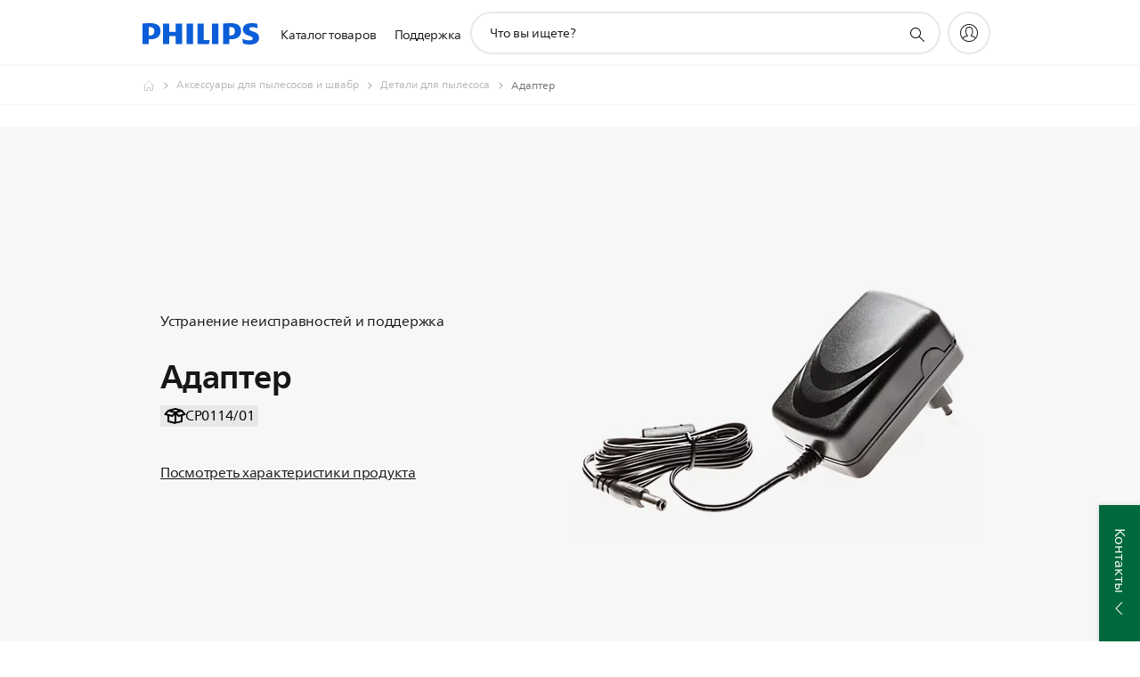

--- FILE ---
content_type: text/html;charset=utf-8
request_url: https://www.philips.ru/c-p/CP0114_01/adapter/support
body_size: 38399
content:
<!DOCTYPE HTML><html lang="ru-ru" dir="ltr" class="no-js non-ie" xmlns:wb="http://open.weibo.com/wb"> <head> <meta charset="utf-8"> <meta name="viewport" content="width=device-width, initial-scale=1"> <script>LUX=function(){function n(){return Date.now?Date.now():+new Date}var r,t=n(),a=window.performance||{},e=a.timing||{activationStart:0,navigationStart:(null===(r=window.LUX)||void 0===r?void 0:r.ns)||t};function i(){return a.now?(r=a.now(),Math.floor(r)):n()-e.navigationStart;var r}(LUX=window.LUX||{}).ac=[],LUX.addData=function(n,r){return LUX.cmd(["addData",n,r])},LUX.cmd=function(n){return LUX.ac.push(n)},LUX.getDebug=function(){return[[t,0,[]]]},LUX.init=function(){return LUX.cmd(["init"])},LUX.mark=function(){for(var n=[],r=0;r<arguments.length;r++)n[r]=arguments[r];if(a.mark)return a.mark.apply(a,n);var t=n[0],e=n[1]||{};void 0===e.startTime&&(e.startTime=i());LUX.cmd(["mark",t,e])},LUX.markLoadTime=function(){return LUX.cmd(["markLoadTime",i()])},LUX.measure=function(){for(var n=[],r=0;r<arguments.length;r++)n[r]=arguments[r];if(a.measure)return a.measure.apply(a,n);var t,e=n[0],o=n[1],u=n[2];t="object"==typeof o?n[1]:{start:o,end:u};t.duration||t.end||(t.end=i());LUX.cmd(["measure",e,t])},LUX.send=function(){return LUX.cmd(["send"])},LUX.ns=t;var o=LUX;return window.LUX_ae=[],window.addEventListener("error",(function(n){window.LUX_ae.push(n)})),o}();</script> <script>!function(){var e=document.cookie.split("; ").find(function(e){return e.startsWith("notice_gdpr_prefs=")});if(e){var t=e.split("=")[1].split(/[,:\s]+/);t.includes("1")&&((n=document.createElement("script")).src="https://cdn.speedcurve.com/js/lux.js?id=33353111",n.async=!0,n.crossOrigin="anonymous",document.head.appendChild(n))}}();</script> <script>LUX.label="Support Product Detail";</script> <link rel="preconnect" href="https://www.googletagmanager.com"> <link rel="preconnect" href="https://images.philips.com"> <link rel="preconnect" href="https://consent.trustarc.com/"> <link rel="preconnect" href="https://philipselectronicsne.tt.omtrdc.net" crossorigin="use-credentials"> <link rel="preconnect" href="https://www.googleoptimize.com"> <link rel="preload" href="/etc/philips/clientlibs/foundation-base/clientlibs-css-rb2014/fonts/neuefrutigerworld-1.20.0-w10/NeueFrutigerWorldW10-Book.woff2" as="font" type="font/woff2" media="(min-width:701px)" crossorigin> <link rel="preload" href="/etc/philips/clientlibs/foundation-base/clientlibs-css-rb2014/fonts/neuefrutigerworld-1.20.0-w10/NeueFrutigerWorldW10-Bold.woff2" as="font" type="font/woff2" media="(min-width:701px)" crossorigin> <link rel="preload" href="/etc/philips/clientlibs/foundation-base/clientlibs-css-rb2014/fonts/neuefrutigerworld-1.20.0-w10/NeueFrutigerWorldW10-Light.woff2" as="font" type="font/woff2" media="(min-width:701px)" crossorigin> <link rel="preload" href="/etc/philips/clientlibs/foundation-base/clientlibs-css-rb2014/fonts/philips-global-icon-font/philips-global-icon-font-v2.8.woff2" as="font" type="font/woff2" crossorigin> <link rel="preload" href="/etc/philips/clientlibs/foundation-base/clientlibs-css-rb2014/fonts/philips-global-icon-font/philips-global-icon-font-32-v2.8.woff2" as="font" type="font/woff2" crossorigin> <script> window.dtm=window.dtm || {};
dtm.dnt=false; </script> <title>Поддержка: Адаптер CP0114/01 | Philips</title> <meta name="description" content="Получите поддержку для Адаптер CP0114/01. Просмотрите руководства пользователя, часто задаваемые вопросы, советы и рекомендации для вашего продукта Philips."> <meta name="keywords" content="Аксессуары для пылесосов и швабр,, CP0114/01, Адаптер"> <meta name="PHILIPS.CONTEXT.LOCALE" content="ru_ru"> <meta name="PHILIPS.CONTEXT.CM.ENABLE" content="true"><meta name="PS_CARDTYPE" content="generic"> <meta name="PS_CONTENTTYPE_KEY" content="support"> <meta name="PS_CONTENTTYPE" content="Поддержка"> <meta name="PS_FILTER_CONTENTTYPE" content="Поддержка"> <meta name="PS_CONTENTGROUP" content="Поддержка"> <meta name="PS_TITLE" content="Адаптер"> <meta name="PS_SUBTITLE" content=""> <meta name="PS_BODYTEXT" content="Получите поддержку для Адаптер CP0114/01. Просмотрите руководства пользователя, часто задаваемые вопросы, советы и рекомендации для вашего продукта Philips."> <meta name="PS_IMAGE" content="https://images.philips.com/is/image/philipsconsumer/vrs_44b0f8f4872539a1ce55bcca632b561e3539988f?$pnglarge$"> <meta name="PS_PRODUCT_CONSUMER_STATUS" content="SUPPORT"> <meta name="PS_DTN" content="CP0114/01"> <meta name="PS_QUICKLINK_1_LABEL" content="Обзор"> <meta name="PS_QUICKLINK_1_LINK" content="https://www.philips.ru/c-p/CP0114_01/adapter"> <meta name="PS_QUICKLINK_2_LABEL" content="Характеристики"> <meta name="PS_QUICKLINK_2_LINK" content="https://www.philips.ru/c-p/CP0114_01/adapter/overview#specifications"> <meta name="PS_QUICKLINK_3_LABEL" content="Отзывы и награды"> <meta name="PS_QUICKLINK_3_LINK" content="https://www.philips.ru/c-p/CP0114_01/adapter/overview#reviews"> <meta name="PS_QUICKLINK_4_LABEL" content="Поддержка"> <meta name="PS_QUICKLINK_4_LINK" content="https://www.philips.ru/c-p/CP0114_01/adapter/support#reviews"> <meta name="PS_PRODUCT_RANK" content="50"> <meta name="PS_PRODUCT_GROUP" content="Техника для дома"> <meta name="PS_PRODUCT_CATEGORY" content="Аксессуары для пылесосов и швабр"> <meta name="PS_PRODUCT_SUBCATEGORY" content="Детали для пылесоса"> <meta name="PS_PRODUCT_TYPE" content="NORMAL"> <meta name="PS_PRODUCT_VERSIONS" content="Вилка евростандарта, 24&nbsp;В, 1000&nbsp;мА"> <meta name="PS_DATE" content="2017-07-07T00:00:00.000+02:00"> <meta name="PS_PRODUCT_SHOPAVAILABILITY" content="false"> <meta name="PS_PRODUCT_ACCESSORY" content="true"> <meta name="PS_ACCESSORY_CTNS" content=""> <meta name="PS_PRODUCT_SOLD_ON_PHILIPS" content="false"> <meta name="PS_PRODUCT_PROMOTION" content="false"> <meta name="PS_PRODUCT_SHOPDISCOUNT" content="false"> <meta name="PS_SHOP_ENABLED" content="false"> <meta name="PS_PRODUCT_GROUP_ID" content="HOUSEHOLD_PRODUCTS_GR"> <meta name="PS_PRODUCT_CATEGORY_ID" content="VACUUM_CLEANER_ACC_CA"> <meta name="PS_PRODUCT_SUBCATEGORY_ID" content="VACUUM_CLEANER_PARTS_SU"> <meta name="PHILIPS.METRICS.DIVISION" content="CP"> <meta name="PHILIPS.METRICS.SECTION" content="main"> <meta name="PHILIPS.METRICS.COUNTRY" content="ru"> <meta name="PHILIPS.METRICS.LANGUAGE" content="ru"> <meta name="PHILIPS.METRICS.CATALOGTYPE" content="consumer"> <meta name="PHILIPS.METRICS.PRODUCTGROUP" content="household_products"> <meta name="PHILIPS.METRICS.PRODUCTCATEGORY" content="vacuum_cleaner_acc"> <meta name="PHILIPS.METRICS.PRODUCTID" content="cp0114_01"> <meta name="PHILIPS.METRICS.PAGENAME" content="cp0114_01:support"> <meta property="og:title" content="Перейдите на страницу поддержки для Philips Адаптер CP0114/01 "> <meta property="og:description" content="Зарегистрируйте продукт, найдите руководства, раздел часто задаваемых вопросов, советы и рекомендации, файлы для загрузки для Philips Адаптер CP0114/01. Мы всегда рады вам помочь."> <meta property="og:type" content="product"> <meta property="og:url" content="https://www.philips.ru/c-p/CP0114_01/adapter/support"> <meta property="og:site_name" content="Philips"> <meta property="twitter:label2" content="Аксессуары для пылесосов и швабр"> <script> window.philips = window.philips || {};



philips.context = {
    sector: 'CP',
    isAuthorMode: 'false',
    
    locale: {
        country: 'ru',
        language: 'ru',
        currency: '',
        code: 'ru_RU'
    },
    productCatalog: {
        ctn: 'cp0114/01',
        catalogType: 'consumer',
        productGroup: 'household_products',
        productCategory: 'vacuum_cleaner_acc',
        productSubCategory: 'vacuum_cleaner_parts',
        shopEnabled : 'false',
        price: "''",
        
        stars: '',
        reviews: '',
        
        inStock: '',
    },
     productCatalogId:
    {
        ctn: 'CP0114/01',
        groupId: 'HOUSEHOLD_PRODUCTS_GR',
        categoryId: 'VACUUM_CLEANER_ACC_CA',
        subcategoryId: 'VACUUM_CLEANER_PARTS_SU',
    },
    page: {
        section: 'main',
        pageName: 'cp0114/01:support',
        pageType: 'product_detail',
        pageSubType: 'support',
        pageDetail: 'CRP|ACCESSORY',
        tags: '',
        infoType: '',
        trackingGroup: 'D2C-WEB-UPF-Product',
    },
    url: {
        repositoryPath: '/content/B2C/ru_RU/product-catalog/ho/vacuum-cleaner-accessories/vacuum-cleaner-parts/CP0114_01',
        findSimilarProductsLink: 'https://www.philips.ru/c-m-ho/vacuum-cleaner-accessories/vacuum-cleaner-parts/latest',
        
        personalizationUrl:'https://www.philips.ru/c-p/CP0114_01/adapter'
    }
}; </script> <script src="/a1l4rgpa1fx2crzaqh/s3ns3t0g4k288vipw56.js"></script> <script src="/a1l4rgpa1fx2crzaqh/t1l6vgru59xvprnlz0ll.js" defer></script> <link rel="canonical" href="https://www.philips.ru/c-p/CP0114_01/adapter"/> <link rel="apple-touch-icon" href="/etc/philips/clientlibs/foundation-base/clientlibs-css/img/favicon/favicon-hd.png"> <link rel="icon" type="image/svg+xml" href="/etc/philips/clientlibs/foundation-base/clientlibs-css/img/favicon/favicon.svg"> <link rel="icon" type="image/png" href="/etc/philips/clientlibs/foundation-base/clientlibs-css/img/favicon/favicon-192x192.png" sizes="192x192"> <link rel="icon" type="image/png" href="/etc/philips/clientlibs/foundation-base/clientlibs-css/img/favicon/favicon-96x96.png" sizes="96x96"> <link rel="icon" type="image/png" href="/etc/philips/clientlibs/foundation-base/clientlibs-css/img/favicon/favicon-32x32.png" sizes="32x32"> <link rel="icon" type="image/png" href="/etc/philips/clientlibs/foundation-base/clientlibs-css/img/favicon/favicon-16x16.png" sizes="16x16"> <meta name="msapplication-TileColor" content="#ffffff"> <meta name="msapplication-TileImage" content="/etc/philips/clientlibs/foundation-base/clientlibs-css/img/favicon/favicon-hd.png"> <script id="product-schema" data-shoppub-eop="2099-01-01T00:00:00.000+01:00" data-shop="false" type="application/ld+json"> {"@type":"Product","@context":"http://schema.org/","name":"Адаптер","url":"https://www.philips.ru/c-p/CP0114_01/adapter","image":["https://images.philips.com/is/image/philipsconsumer/vrs_44b0f8f4872539a1ce55bcca632b561e3539988f"],"description":"Зарядное устройство SmartPro Compact используется для питания док-станции при автоматической зарядке. Совместимо с моделями FC8700 и FC8710.","sku":"CP0114/01","mpn":"CP0114/01","gtin13":"","brand":{"@type":"Thing","name":"Philips"}}</script> <script type="text/javascript"> (function(){(function(l,u,C){var O=[],P=[],f={_version:"3.6.0",_config:{classPrefix:"test-",enableClasses:!0,enableJSClass:!0,usePrefixes:!0},_q:[],on:function(e,t){var n=this;setTimeout(function(){t(n[e])},0)},addTest:function(e,t,n){P.push({name:e,fn:t,options:n})},addAsyncTest:function(e){P.push({name:null,fn:e})}},s=function(){};s.prototype=f,s=new s,s.addTest("svg",!!u.createElementNS&&!!u.createElementNS("http://www.w3.org/2000/svg","svg").createSVGRect),s.addTest("localstorage",function(){var e="modernizr";try{return localStorage.setItem(e,e),localStorage.removeItem(e),!0}catch{return!1}});var w=f._config.usePrefixes?" -webkit- -moz- -o- -ms- ".split(" "):["",""];f._prefixes=w;function v(e,t){return typeof e===t}function F(){var e,t,n,r,i,a,o;for(var p in P)if(P.hasOwnProperty(p)){if(e=[],t=P[p],t.name&&(e.push(t.name.toLowerCase()),t.options&&t.options.aliases&&t.options.aliases.length))for(n=0;n<t.options.aliases.length;n++)e.push(t.options.aliases[n].toLowerCase());for(r=v(t.fn,"function")?t.fn():t.fn,i=0;i<e.length;i++)a=e[i],o=a.split("."),o.length===1?s[o[0]]=r:(s[o[0]]&&!(s[o[0]]instanceof Boolean)&&(s[o[0]]=new Boolean(s[o[0]])),s[o[0]][o[1]]=r),O.push((r?"":"no-")+o.join("-"))}}var g=u.documentElement,_=g.nodeName.toLowerCase()==="svg";function A(e){var t=g.className,n=s._config.classPrefix||"";if(_&&(t=t.baseVal),s._config.enableJSClass){var r=new RegExp("(^|\\s)"+n+"no-js(\\s|$)");t=t.replace(r,"$1"+n+"js$2")}s._config.enableClasses&&(t+=" "+n+e.join(" "+n),_?g.className.baseVal=t:g.className=t)}var j="Moz O ms Webkit",L=f._config.usePrefixes?j.toLowerCase().split(" "):[];f._domPrefixes=L;var T;(function(){var e={}.hasOwnProperty;!v(e,"undefined")&&!v(e.call,"undefined")?T=function(t,n){return e.call(t,n)}:T=function(t,n){return n in t&&v(t.constructor.prototype[n],"undefined")}})(),f._l={},f.on=function(e,t){this._l[e]||(this._l[e]=[]),this._l[e].push(t),s.hasOwnProperty(e)&&setTimeout(function(){s._trigger(e,s[e])},0)},f._trigger=function(e,t){if(this._l[e]){var n=this._l[e];setTimeout(function(){var r,i;for(r=0;r<n.length;r++)i=n[r],i(t)},0),delete this._l[e]}};function q(e,t){if(typeof e=="object")for(var n in e)T(e,n)&&q(n,e[n]);else{e=e.toLowerCase();var r=e.split("."),i=s[r[0]];if(r.length==2&&(i=i[r[1]]),typeof i<"u")return s;t=typeof t=="function"?t():t,r.length==1?s[r[0]]=t:(s[r[0]]&&!(s[r[0]]instanceof Boolean)&&(s[r[0]]=new Boolean(s[r[0]])),s[r[0]][r[1]]=t),A([(t&&t!=!1?"":"no-")+r.join("-")]),s._trigger(e,t)}return s}s._q.push(function(){f.addTest=q});function y(){return typeof u.createElement!="function"?u.createElement(arguments[0]):_?u.createElementNS.call(u,"http://www.w3.org/2000/svg",arguments[0]):u.createElement.apply(u,arguments)}s.addTest("canvas",function(){var e=y("canvas");return!!(e.getContext&&e.getContext("2d"))});var k="CSS"in l&&"supports"in l.CSS,G="supportsCSS"in l;s.addTest("supports",k||G);function J(){var e=u.body;return e||(e=y(_?"svg":"body"),e.fake=!0),e}function z(e,t,n,r){var i="modernizr",a,o,p,c,m=y("div"),d=J();if(parseInt(n,10))for(;n--;)p=y("div"),p.id=r?r[n]:i+(n+1),m.appendChild(p);return a=y("style"),a.type="text/css",a.id="s"+i,(d.fake?d:m).appendChild(a),d.appendChild(m),a.styleSheet?a.styleSheet.cssText=e:a.appendChild(u.createTextNode(e)),m.id=i,d.fake&&(d.style.background="",d.style.overflow="hidden",c=g.style.overflow,g.style.overflow="hidden",g.appendChild(d)),o=t(m,e),d.fake?(d.parentNode.removeChild(d),g.style.overflow=c,g.offsetHeight):m.parentNode.removeChild(m),!!o}var V=function(){var e=l.matchMedia||l.msMatchMedia;return e?function(t){var n=e(t);return n&&n.matches||!1}:function(t){var n=!1;return z("@media "+t+" { #modernizr { position: absolute; } }",function(r){n=(l.getComputedStyle?l.getComputedStyle(r,null):r.currentStyle).position=="absolute"}),n}}();f.mq=V;var X=f.testStyles=z;s.addTest("touchevents",function(){return!!("ontouchstart"in l||l.DocumentTouch&&u instanceof DocumentTouch)});var R=f._config.usePrefixes?j.split(" "):[];f._cssomPrefixes=R;function W(e,t){return!!~(""+e).indexOf(t)}function B(e){return e.replace(/([a-z])-([a-z])/g,function(t,n,r){return n+r.toUpperCase()}).replace(/^-/,"")}var N=function(e){var t=w.length,n=l.CSSRule,r;if(typeof n>"u")return C;if(!e)return!1;if(e=e.replace(/^@/,""),r=e.replace(/-/g,"_").toUpperCase()+"_RULE",r in n)return"@"+e;for(var i=0;i<t;i++){var a=w[i],o=a.toUpperCase()+"_"+r;if(o in n)return"@-"+a.toLowerCase()+"-"+e}return!1};f.atRule=N;function H(e,t){return function(){return e.apply(t,arguments)}}function Z(e,t,n){var r;for(var i in e)if(e[i]in t)return n===!1?e[i]:(r=t[e[i]],v(r,"function")?H(r,n||t):r);return!1}var I={elem:y("modernizr")};s._q.push(function(){delete I.elem});var h={style:I.elem.style};s._q.unshift(function(){delete h.style});function U(e){return e.replace(/([A-Z])/g,function(t,n){return"-"+n.toLowerCase()}).replace(/^ms-/,"-ms-")}function K(e,t,n){var r;if("getComputedStyle"in l){r=getComputedStyle.call(l,e,t);var i=l.console;if(r!==null)n&&(r=r.getPropertyValue(n));else if(i){var a=i.error?"error":"log";i[a].call(i,"getComputedStyle returning null, its possible modernizr test results are inaccurate")}}else r=!t&&e.currentStyle&&e.currentStyle[n];return r}function Q(e,t){var n=e.length;if("CSS"in l&&"supports"in l.CSS){for(;n--;)if(l.CSS.supports(U(e[n]),t))return!0;return!1}else if("CSSSupportsRule"in l){for(var r=[];n--;)r.push("("+U(e[n])+":"+t+")");return r=r.join(" or "),z("@supports ("+r+") { #modernizr { position: absolute; } }",function(i){return K(i,null,"position")=="absolute"})}return C}function D(e,t,n,r){if(r=v(r,"undefined")?!1:r,!v(n,"undefined")){var i=Q(e,n);if(!v(i,"undefined"))return i}for(var a,o,p,c,m,d=["modernizr","tspan","samp"];!h.style&&d.length;)a=!0,h.modElem=y(d.shift()),h.style=h.modElem.style;function E(){a&&(delete h.style,delete h.modElem)}for(p=e.length,o=0;o<p;o++)if(c=e[o],m=h.style[c],W(c,"-")&&(c=B(c)),h.style[c]!==C)if(!r&&!v(n,"undefined")){try{h.style[c]=n}catch{}if(h.style[c]!=m)return E(),t=="pfx"?c:!0}else return E(),t=="pfx"?c:!0;return E(),!1}var Y=f.testProp=function(e,t,n){return D([e],C,t,n)};function x(e,t,n,r,i){var a=e.charAt(0).toUpperCase()+e.slice(1),o=(e+" "+R.join(a+" ")+a).split(" ");return v(t,"string")||v(t,"undefined")?D(o,t,r,i):(o=(e+" "+L.join(a+" ")+a).split(" "),Z(o,t,n))}f.testAllProps=x;function S(e,t,n){return x(e,C,C,t,n)}f.testAllProps=S,s.addTest("flexbox",S("flexBasis","1px",!0)),s.addTest("csstransforms",function(){return navigator.userAgent.indexOf("Android 2.")===-1&&S("transform","scale(1)",!0)}),s.addTest("csstransforms3d",function(){return!!S("perspective","1px",!0)}),s.addTest("csstransitions",S("transition","all",!0)),s.addTest("appearance",S("appearance"));var b=f.prefixed=function(e,t,n){return e.indexOf("@")===0?N(e):(e.indexOf("-")!=-1&&(e=B(e)),t?x(e,t,n):x(e,"pfx"))};s.addTest("fullscreen",!!(b("exitFullscreen",u,!1)||b("cancelFullScreen",u,!1))),s.addTest("objectfit",!!b("objectFit"),{aliases:["object-fit"]}),F(),A(O),delete f.addTest,delete f.addAsyncTest;for(var M=0;M<s._q.length;M++)s._q[M]();l.Modernizr=s})(window,document),window.Modernizr.addTest("correctvh",function(){return!navigator.userAgent.match(/(iPad|iPhone);.*CPU.*OS (6|7)_\d/i)}),window.Modernizr.addTest("touch",function(){return window.Modernizr.touchevents}),window.Modernizr.addTest("ipad",function(){return!!navigator.userAgent.match(/iPad/i)}),window.Modernizr.addTest("iphone",function(){return!!navigator.userAgent.match(/iPhone/i)}),window.Modernizr.addTest("ipod",function(){return!!navigator.userAgent.match(/iPod/i)}),window.Modernizr.addTest("ios",function(){return window.Modernizr.ipad||window.Modernizr.ipod||window.Modernizr.iphone}),function(){var l=document.documentElement,u="no-js";window.Modernizr._config.classPrefix&&l.className.indexOf(u)>-1&&(l.className=l.className.replace(u,window.Modernizr._config.classPrefix+"js"))}(),function(){window.sessionStorage&&window.sessionStorage.getItem("philips.hideRecallBanner")==="true"&&document.documentElement.classList.add("pv-hrb")}()})(); </script><link rel="stylesheet" href="/etc/designs/b2c-seamless-theme/clientlibs.min.260119.css" type="text/css"> <script type="application/json" class="pv-d2c-search__translations"> {"translations":{"d2c-search.more-tab":"Поддержка и прочее","d2c-search.search-empty":"Не заполнено поле поиска","d2c-search.sort-by-date-asc":"Дата (по возрастанию)","d2c-search.popular-support-topics-title":"Темы поддержки","d2c-search.filter-rating-value":"{0} и выше","d2c-search.help-banner-title":"Найдите продукты и поддержку для сферы здравоохранения и медицинских учреждений","d2c-search.suggested-results":"Рекомендованные результаты","TBD":"В наличии","d2c-search.filter-range-max":"Макс.","d2c-search.sort-by-date-desc":"Дата (по убыванию)\n","d2c-search.no-result-for-search":"Нам очень жаль! Результатов не найдено. ","d2c-search.nmore":"Подробнее","d2c-search.add-to-cart-btn":"Добавить в корзину","d2c-search.search-results-for":"Результаты поиска для","d2c-search.tab.modal.list.label":"Что вы ищете?\n","d2c-search.overall-rating":"Средняя оценка","d2c-search.bundle-discount-label":"Скидка при покупке набора","d2c-search.recently-viewed-title":"Вы недавно смотрели","d2c-search.filter-rating-title":"Оценка покупателей","d2c-search.submit-search-box":"Поиск","d2c-search.sort-by-size-asc":"Размер (по возрастанию)\n","d2c-search.filters-title":"Фильтры","d2c-search.sort-by-alphabetical-desc":"По алфавиту (Я-А)\n","d2c-search.sort-by-relevance":"Актуальное","d2c-search.filter-price-title":"Цена","d2c-search.help-banner-desc":"УЗИ, устройства мониторинга и визуализации, а также многое другое","d2c-search.sort-by-newest":"Новое","d2c-search.popular-categories-title":"Популярные категории","d2c-search.clear":"Очистить","d2c-search.help-suggestions-title":"Предложения","d2c-search.products-tab":"Продукты","d2c-search-added-to-cart-btn":"Добавлено в корзину","d2c-search.refurbishment-label":"Восстановление","d2c-search.sort-by-size-desc":"Размер (по убыванию)\n","d2c-search.search-box-sitewide":"По всему сайту\n","d2c-search.filter-apply-all":"Применить фильтры","d2c-search.what-look-for":"Что вы ищете?","d2c-search.try-different-search":"Попробуйте другой поисковой запрос.","d2c-search.tab.modal.title":"Пошук","d2c-search.notify-me-btn":"Сообщить мне","d2c-search.sort-by-alphabetical-asc":"По алфавиту (А-Я)\n","d2c-search.sort-by-rating":"Оценка","d2c-search.help-banner-cta-text":"Перейти на Philips.com/healthcare","d2c-search.search-box-label":"Поиск по сайту","d2c-search.filter-range-min":"Мин.","d2c-search.filter-availability-in-stock":"В наличии","d2c-search.filter-availability-title":"Доступность","d2c-search.help-suggestions-1":"Убедитесь в правильном написании всех слов.","d2c-search.help-suggestions-3":"Введите название продукта (например, Airfryer, Sonicare).","d2c-search.help-suggestions-2":"Введите номер продукта (например, HD9240/90, L2BO/00).","d2c-search.added-to-cart-btn":"Добавлено в корзину","d2c-search.help-suggestions-4":"Попробуйте использовать разные слова для поиска.","d2c-search.filter-clear-all":"Сбросить фильтры"}} </script></head> <body class="productdetailspage " style=" " data-country="RU" data-language="ru" data-locale="ru_RU"> <!--<noindex>--> <!-- HEADER SECTION START --> <div class="genericheaderpage basepage page"><div class="header n02v3-header-a n02v3-header component-base"> <header class="p-n02v3 p-layout-row p-n02v3__hamburger--close
     
     
    default pv-padding-block-end--m
     
     
     
     
     
    p-n02v3--b2c
    p-n02v3--show-search-field
    
     "
        data-n25="false"
        data-n25-mobile="false"
        data-flyout-links="{&quot;howToRegister&quot;:&quot;https://www.philips.ru/myphilips/register-your-product&quot;,&quot;myProducts&quot;:&quot;/myphilips#/my-products&quot;,&quot;registerProduct&quot;:&quot;/myphilips#/register-new-product/search&quot;,&quot;myDashboard&quot;:&quot;/myphilips#/my-home&quot;,&quot;login&quot;:&quot;/myphilips&quot;,&quot;myAccount&quot;:&quot;https://www.philips.ru/myphilips/register-product#tab\u003duser&quot;,&quot;signUp&quot;:&quot;https://www.philips.ru/myphilips/login#tab\u003dsign-up&quot;}"
        data-is-fixed-height="true"
        data-is-stock-indicator = "inherit"
        data-stock-market=""
        data-stock-indicator-api = "https://tools.eurolandir.com/tools/pricefeed/xmlirmultiiso5.aspx?companyid=2522"
        data-shop-site=""> <div class="p-n02v3__top-banner" data-shop-error-message="В настоящий момент совершить покупки невозможно по причине проведения запланированного технического обслуживания. Повторите попытку через несколько часов.
"> <div class="geodetectionbar tc53-geo-detection-bar"> <div class="p-tc53-geo-detection-bar" data-current-page-path='/content/B2C/ru_RU/product-catalog/ho/vacuum-cleaner-accessories/vacuum-cleaner-parts/CP0114_01'> <script type="text/x-handlebars-template" data-template="tc53-geo-detection-bar-template"> <div class="p-notification-bar p-navigation" > <span class="p-text p-direction-ltr"> <label class="p-label" >This page is also available in</label> <a  data-track-type="track-conversion" data-track-name="interaction"  data-track-description="link:geo_detection" class="p-anchor-geobar" href="{{url}}">{{urlLinkName}}</a> </span> <button class="p-close p-square p-inverted p-icon-close p-small" aria-label="Закрыть"></button> </div> </script> </div> </div> </div> <div class="p-n02v3__inner"> <div class="p-layout-inner"> <div class="p-n02v3__shape"> <a href='https://www.philips.ru/' title="Главная страница" class="p-n02v3__shapelink"> <div class="p-n02v3__shape-wrapper"> <svg width="131" height="24" viewBox="0 0 131 24" fill="none" xmlns="http://www.w3.org/2000/svg"> <path d="M44.4019 0.480751V23.5192H37.3709V14.4601H30.0545V23.5192H23.0235V0.480751H30.0545V9.63756H37.3709V0.480751H44.4019ZM68.8676 18.892V0.480751H61.8366V23.5192H74.5465L75.6056 18.892H68.8601H68.8676ZM56.6385 0.480751H49.6075V23.5192H56.6385V0.480751ZM85.1455 0.480751H78.1145V23.5192H85.1455V0.480751ZM119.82 6.36244C119.82 5.10798 121.074 4.52958 123.095 4.52958C125.311 4.52958 127.715 5.01033 129.36 5.68639L128.781 0.676056C126.948 0.292958 125.311 0 122.329 0C116.65 0 112.789 2.2385 112.789 6.94085C112.789 15.0385 123.771 13.4009 123.771 17.1568C123.771 18.5991 122.712 19.3728 120.113 19.3728C117.799 19.3728 114.238 18.5991 112.12 17.5399L112.894 22.8432C115.012 23.6169 117.904 24 120.218 24C126.092 24 130.907 22.0695 130.907 16.2854C130.907 8.5784 119.827 10.0207 119.827 6.35493L119.82 6.36244ZM110.67 8.77371C110.67 14.6554 106.524 18.0282 99.9812 18.0282H97.4798V23.5192H90.4488V0.480751C92.8601 0.187794 96.2254 0 99.0197 0C106.246 0 110.678 2.31361 110.678 8.77371H110.67ZM103.737 8.87136C103.737 5.97934 102.1 4.34178 98.6291 4.34178C98.2685 4.34178 97.8854 4.34178 97.4723 4.36432V13.8817H98.6291C102.287 13.8817 103.737 11.861 103.737 8.87136ZM20.2291 8.77371C20.2291 14.6554 16.0901 18.0282 9.53991 18.0282H7.0385V23.5192H0V0.480751C2.41127 0.187794 5.77653 0 8.57089 0C15.7972 0 20.2216 2.31361 20.2216 8.77371H20.2291ZM13.2883 8.87136C13.2883 5.97934 11.6507 4.34178 8.18779 4.34178C7.82723 4.34178 7.44413 4.34178 7.03099 4.36432V13.8817H8.18779C11.846 13.8817 13.2883 11.861 13.2883 8.87136Z" fill="#0B5ED7"/> </svg> </div> </a> </div> </div> <nav class="p-n02v3__menu"> <div class="p-n02v3__mobiletopbg" aria-hidden="true"></div> <div class="p-n02v3__mobilebottombg" aria-hidden="true"></div> <div class="p-n02v3__m1bg"> <div class="p-n02v3__mwrap"> <div class="p-n02v3__m1title"></div> <ul class="p-n02v3__m1"> <li class="p-n02v3__mli p-n02v3__products p-m-1
                                
                                "> <a href="#" class="p-n02v3__mlink" data-track-type="track-nav-nena" data-track-compid="n02v3" data-track-navid="header" data-track-navdest="consumer:каталог_товаров"> <span class="p-n02v3__m1item pv-heading pv-body--s pv-bold">Каталог товаров</span> </a> <div class="p-n02v3__m2bg p-n02v3__miconbg p-n02v3__m2bg--products p-n02v3__mbg--hidden
                                    "> <div class="p-n02v3__mwrap"> <div class="p-n02v3__mtitle"> <div class="p-n02v3__mback">Главное меню</div> <div class="p-n02v3__listtitle "> <div class="p-n02v3__mclose"><button class="p-icon-close" arial-label="Главное меню" ></button></div> <div class="pv-heading pv-body--m pv-bold">Каталог товаров</div> </div> </div> <ul class="p-n02v3__m2 p-n02v3__micon"> <li class="p-n02v3__mli p-m-1-1 p-n02v3__group
                                                        "> <a href="#" class="p-n02v3__mlink" data-track-type="track-nav-nena" data-track-compid="n02v3" data-track-navid="header" data-track-navdest="consumer:каталог_товаров:видео,_аудио,_связь"> <span class="p-icon-sound-and-vision--32 p-n02v3__m2icon"></span> <span class="pv-heading pv-body--s pv-bold p-n02v3__m2text">Видео, Аудио, Связь</span> </a> <div class="p-n02v3__m3bg p-n02v3__mflyout p-n02v3__mbg--hidden
                                                            " data-bg-level="3"> <div class="p-n02v3__mwrap"> <div class="p-n02v3__mtitle p-n02v3__t--col14"> <div class="p-n02v3__mback">Главное меню</div> <div class="p-n02v3__listtitle "> <div class="p-n02v3__mclose"><button class="p-icon-close"
                                                                                                        arial-label="Главное меню"></button></div> <div class="pv-heading pv-body--m pv-bold">Видео, Аудио, Связь</div> </div> </div> <ul class="p-n02v3__m3 p-n02v3__m--col14"> <li class="p-n02v3__mli p-n02v3__mli--subgroup p-m-1-1-1
                    "> <a href='#' class="p-n02v3__mlink"><span class="pv-heading pv-body--s">ТВ, мониторы и видео</span></a> <div class="p-n02v3__m4bg
                        " data-bg-level="4"> <div class="p-n02v3__mwrap"> <div class="p-n02v3__mtitle p-n02v3__t--col34"> <div class="p-n02v3__mback">Видео, Аудио, Связь</div> <div class="p-n02v3__listtitle "> <div class="p-n02v3__mclose"><button class="p-icon-close"
                                                                       arial-label="назад"></button></div> <div class="pv-heading pv-body--m pv-bold">ТВ, мониторы и видео</div> </div> </div> <ul class="p-n02v3__m4
            p-n02v3__m--col24
            "> <li class="p-n02v3__mli p-n02v3__mli--cat p-m-1-1-1-1
             "> <a target="" href='https://www.philips.ru/c-m-so/tv' class="p-n02v3__mlink p-n02v3__mlink--no-childs" data-track-type="track-nav-nena" data-track-compid="n02v3" data-track-navid="header" data-track-navdest="consumer:каталог_товаров:so:видео,_аудио,_связь:тв,_мониторы_и_видео:tv-nav"> <span class="pv-heading pv-body--s"> ТВ Ambilight </span> </a> </li> <li class="p-n02v3__mli p-n02v3__mli--cat p-m-1-1-1-2
             "> <a target="" href='https://www.philips.ru/c-m-so/monitors' class="p-n02v3__mlink p-n02v3__mlink--no-childs" data-track-type="track-nav-nena" data-track-compid="n02v3" data-track-navid="header" data-track-navdest="consumer:каталог_товаров:so:видео,_аудио,_связь:тв,_мониторы_и_видео:monitors-nav"> <span class="pv-heading pv-body--s"> Мониторы </span> </a> </li> <li class="p-n02v3__mli p-n02v3__mli--cat p-m-1-1-1-3
             "> <a target="" href='https://www.philips.ru/c-m-so/projectors' class="p-n02v3__mlink p-n02v3__mlink--no-childs" data-track-type="track-nav-nena" data-track-compid="n02v3" data-track-navid="header" data-track-navdest="consumer:каталог_товаров:so:видео,_аудио,_связь:тв,_мониторы_и_видео:projectors-nav"> <span class="pv-heading pv-body--s"> Проекторы </span> </a> </li> </ul> </div> </div> </li> <li class="p-n02v3__mli p-n02v3__mli--subgroup p-m-1-1-2
                    "> <a href='#' class="p-n02v3__mlink"><span class="pv-heading pv-body--s">Звук</span></a> <div class="p-n02v3__m4bg
                        " data-bg-level="4"> <div class="p-n02v3__mwrap"> <div class="p-n02v3__mtitle p-n02v3__t--col34"> <div class="p-n02v3__mback">Видео, Аудио, Связь</div> <div class="p-n02v3__listtitle "> <div class="p-n02v3__mclose"><button class="p-icon-close"
                                                                       arial-label="назад"></button></div> <div class="pv-heading pv-body--m pv-bold">Звук</div> </div> </div> <ul class="p-n02v3__m4
            p-n02v3__m--col24
            "> <li class="p-n02v3__mli p-n02v3__mli--cat p-m-1-1-2-1
             "> <a target="" href='https://www.philips.ru/c-m-so/headphones' class="p-n02v3__mlink p-n02v3__mlink--no-childs" data-track-type="track-nav-nena" data-track-compid="n02v3" data-track-navid="header" data-track-navdest="consumer:каталог_товаров:so:видео,_аудио,_связь:звук:"> <span class="pv-heading pv-body--s"> Наушники </span> </a> </li> <li class="p-n02v3__mli p-n02v3__mli--cat p-m-1-1-2-2
             "> <a target="" href='https://www.philips.ru/c-e/so/sound-hub.html' class="p-n02v3__mlink p-n02v3__mlink--no-childs" data-track-type="track-nav-nena" data-track-compid="n02v3" data-track-navid="header" data-track-navdest="consumer:каталог_товаров:so:видео,_аудио,_связь:звук:article-and-recommendations-nav"> <span class="pv-heading pv-body--s"> Статьи и рекомендации </span> </a> </li> </ul> </div> </div> </li> <li class="p-n02v3__mli p-n02v3__mli--subgroup p-m-1-1-3
                    "> <a href='#' class="p-n02v3__mlink"><span class="pv-heading pv-body--s">Связь</span></a> <div class="p-n02v3__m4bg
                        " data-bg-level="4"> <div class="p-n02v3__mwrap"> <div class="p-n02v3__mtitle p-n02v3__t--col34"> <div class="p-n02v3__mback">Видео, Аудио, Связь</div> <div class="p-n02v3__listtitle "> <div class="p-n02v3__mclose"><button class="p-icon-close"
                                                                       arial-label="назад"></button></div> <div class="pv-heading pv-body--m pv-bold">Связь</div> </div> </div> <ul class="p-n02v3__m4
            p-n02v3__m--col24
            "> <li class="p-n02v3__mli p-n02v3__mli--cat p-m-1-1-3-1
             "> <a target="" href='https://www.philips.ru/c-m-so/mobile-tablets/philips-mobile-phones' class="p-n02v3__mlink p-n02v3__mlink--no-childs" data-track-type="track-nav-nena" data-track-compid="n02v3" data-track-navid="header" data-track-navdest="consumer:каталог_товаров:so:видео,_аудио,_связь:связь:philips-mobile-phones"> <span class="pv-heading pv-body--s"> Мобильные устройства и планшеты </span> </a> </li> <li class="p-n02v3__mli p-n02v3__mli--cat p-m-1-1-3-2
             "> <a target="" href='https://www.philips.ru/c-m-so/landline-phones' class="p-n02v3__mlink p-n02v3__mlink--no-childs" data-track-type="track-nav-nena" data-track-compid="n02v3" data-track-navid="header" data-track-navdest="consumer:каталог_товаров:so:видео,_аудио,_связь:связь:"> <span class="pv-heading pv-body--s"> Стационарные телефоны </span> </a> </li> <li class="p-n02v3__mli p-n02v3__mli--cat p-m-1-1-3-3
             "> <a target="" href='https://www.philips.ru/c-m-so/voice-recorder' class="p-n02v3__mlink p-n02v3__mlink--no-childs" data-track-type="track-nav-nena" data-track-compid="n02v3" data-track-navid="header" data-track-navdest="consumer:каталог_товаров:so:видео,_аудио,_связь:связь:"> <span class="pv-heading pv-body--s"> Диктофон </span> </a> </li> </ul> </div> </div> </li> <li class="p-n02v3__mli p-n02v3__mli--subgroup p-m-1-1-4
                    "> <a href='#' class="p-n02v3__mlink"><span class="pv-heading pv-body--s">Аксессуары</span></a> <div class="p-n02v3__m4bg
                        " data-bg-level="4"> <div class="p-n02v3__mwrap"> <div class="p-n02v3__mtitle p-n02v3__t--col34"> <div class="p-n02v3__mback">Видео, Аудио, Связь</div> <div class="p-n02v3__listtitle "> <div class="p-n02v3__mclose"><button class="p-icon-close"
                                                                       arial-label="назад"></button></div> <div class="pv-heading pv-body--m pv-bold">Аксессуары</div> </div> </div> <ul class="p-n02v3__m4
            p-n02v3__m--col24
            "> <li class="p-n02v3__mli p-n02v3__mli--cat p-m-1-1-4-1
             "> <a target="" href='https://www.philips.ru/c-m-so/cables-connectivity' class="p-n02v3__mlink p-n02v3__mlink--no-childs" data-track-type="track-nav-nena" data-track-compid="n02v3" data-track-navid="header" data-track-navdest="consumer:каталог_товаров:so:видео,_аудио,_связь:аксессуары:"> <span class="pv-heading pv-body--s"> Кабели и возможности подключения </span> </a> </li> <li class="p-n02v3__mli p-n02v3__mli--cat p-m-1-1-4-2
             "> <a target="" href='https://www.philips.ru/c-m-so/power-solutions' class="p-n02v3__mlink p-n02v3__mlink--no-childs" data-track-type="track-nav-nena" data-track-compid="n02v3" data-track-navid="header" data-track-navdest="consumer:каталог_товаров:so:видео,_аудио,_связь:аксессуары:"> <span class="pv-heading pv-body--s"> Источники питания </span> </a> </li> <li class="p-n02v3__mli p-n02v3__mli--cat p-m-1-1-4-3
             "> <a target="" href='https://www.philips.ru/c-m-so/mobile-accessories' class="p-n02v3__mlink p-n02v3__mlink--no-childs" data-track-type="track-nav-nena" data-track-compid="n02v3" data-track-navid="header" data-track-navdest="consumer:каталог_товаров:so:видео,_аудио,_связь:аксессуары:"> <span class="pv-heading pv-body--s"> Аксессуары для мобильных телефонов </span> </a> </li> <li class="p-n02v3__mli p-n02v3__mli--cat p-m-1-1-4-4
             "> <a target="" href='https://www.philips.ru/c-m-so/computer-accessories' class="p-n02v3__mlink p-n02v3__mlink--no-childs" data-track-type="track-nav-nena" data-track-compid="n02v3" data-track-navid="header" data-track-navdest="consumer:каталог_товаров:so:видео,_аудио,_связь:аксессуары:"> <span class="pv-heading pv-body--s"> Аксессуары для компьютеров </span> </a> </li> <li class="p-n02v3__mli p-n02v3__mli--cat p-m-1-1-4-5
             "> <a target="" href='https://www.philips.ru/c-m-so/batteries-flashlights' class="p-n02v3__mlink p-n02v3__mlink--no-childs" data-track-type="track-nav-nena" data-track-compid="n02v3" data-track-navid="header" data-track-navdest="consumer:каталог_товаров:so:видео,_аудио,_связь:аксессуары:batteries-flashlights"> <span class="pv-heading pv-body--s"> Элементы питания и фонарики </span> </a> </li> <li class="p-n02v3__mli p-n02v3__mli--cat p-m-1-1-4-6
             "> <a target="" href='https://www.philips.ru/c-m-so/audio-video-accessories' class="p-n02v3__mlink p-n02v3__mlink--no-childs" data-track-type="track-nav-nena" data-track-compid="n02v3" data-track-navid="header" data-track-navdest="consumer:каталог_товаров:so:видео,_аудио,_связь:аксессуары:udio-video-accessories"> <span class="pv-heading pv-body--s"> Аудио- и видеоаксессуары </span> </a> </li> </ul> </div> </div> </li> </ul> </div> </div> </li> <li class="p-n02v3__mli p-m-1-2 p-n02v3__group
                                                        "> <a href="#" class="p-n02v3__mlink" data-track-type="track-nav-nena" data-track-compid="n02v3" data-track-navid="header" data-track-navdest="consumer:каталог_товаров:персональный_уход"> <span class="p-icon-personalcare--32 p-n02v3__m2icon"></span> <span class="pv-heading pv-body--s pv-bold p-n02v3__m2text">Персональный уход</span> </a> <div class="p-n02v3__m3bg p-n02v3__mflyout p-n02v3__mbg--hidden
                                                            " data-bg-level="3"> <div class="p-n02v3__mwrap"> <div class="p-n02v3__mtitle p-n02v3__t--col14"> <div class="p-n02v3__mback">Главное меню</div> <div class="p-n02v3__listtitle "> <div class="p-n02v3__mclose"><button class="p-icon-close"
                                                                                                        arial-label="Главное меню"></button></div> <div class="pv-heading pv-body--m pv-bold">Персональный уход</div> </div> </div> <ul class="p-n02v3__m3 p-n02v3__m--col14"> <li class="p-n02v3__mli p-n02v3__mli--subgroup p-m-1-2-1
                    "> <a href='#' class="p-n02v3__mlink"><span class="pv-heading pv-body--s">Для мужчин</span></a> <div class="p-n02v3__m4bg
                        " data-bg-level="4"> <div class="p-n02v3__mwrap"> <div class="p-n02v3__mtitle p-n02v3__t--col34"> <div class="p-n02v3__mback">Персональный уход</div> <div class="p-n02v3__listtitle "> <div class="p-n02v3__mclose"><button class="p-icon-close"
                                                                       arial-label="назад"></button></div> <div class="pv-heading pv-body--m pv-bold">Для мужчин</div> </div> </div> <ul class="p-n02v3__m4
            p-n02v3__m--col24
            "> <li class="p-n02v3__mli p-n02v3__mli--cat p-m-1-2-1-1
             "> <a target="" href='https://www.philips.ru/c-e/pe/mens-grooming-welcome.html' class="p-n02v3__mlink p-n02v3__mlink--no-childs" data-track-type="track-nav-nena" data-track-compid="n02v3" data-track-navid="header" data-track-navdest="consumer:каталог_товаров:pe:персональный_уход:для_мужчин:mens-shaving-styling-nav"> <span class="pv-heading pv-body--s"> Мужское бритье и стайлинг </span> </a> </li> <li class="p-n02v3__mli p-n02v3__mli--cat p-m-1-2-1-2
             "> <a target="" href='https://www.philips.ru/c-m-pe/face-shavers' class="p-n02v3__mlink p-n02v3__mlink--no-childs" data-track-type="track-nav-nena" data-track-compid="n02v3" data-track-navid="header" data-track-navdest="consumer:каталог_товаров:pe:персональный_уход:для_мужчин:"> <span class="pv-heading pv-body--s"> Бритвы для лица </span> </a> </li> <li class="p-n02v3__mli p-n02v3__mli--cat p-m-1-2-1-3
             "> <a target="" href='https://www.philips.ru/c-m-pe/oneblade-trim-edge-and-shave' class="p-n02v3__mlink p-n02v3__mlink--no-childs" data-track-type="track-nav-nena" data-track-compid="n02v3" data-track-navid="header" data-track-navdest="consumer:каталог_товаров:pe:персональный_уход:для_мужчин:"> <span class="pv-heading pv-body--s"> OneBlade: подравнивание/контуры/бритье </span> </a> </li> <li class="p-n02v3__mli p-n02v3__mli--cat p-m-1-2-1-4
             "> <a target="" href='https://www.philips.ru/c-m-pe/face-stylers-and-grooming-kits' class="p-n02v3__mlink p-n02v3__mlink--no-childs" data-track-type="track-nav-nena" data-track-compid="n02v3" data-track-navid="header" data-track-navdest="consumer:каталог_товаров:pe:персональный_уход:для_мужчин:trimmer-for-face-nav"> <span class="pv-heading pv-body--s"> Триммеры ДЛЯ ЛИЦА </span> </a> </li> <li class="p-n02v3__mli p-n02v3__mli--cat p-m-1-2-1-5
             "> <a target="" href='https://www.philips.ru/c-m-pe/face-stylers-and-grooming-kits/multigroomers' class="p-n02v3__mlink p-n02v3__mlink--no-childs" data-track-type="track-nav-nena" data-track-compid="n02v3" data-track-navid="header" data-track-navdest="consumer:каталог_товаров:pe:персональный_уход:для_мужчин:universal-trimmers-nav"> <span class="pv-heading pv-body--s"> Мультитриммеры </span> </a> </li> <li class="p-n02v3__mli p-n02v3__mli--cat p-m-1-2-1-6
             "> <a target="" href='https://www.philips.ru/c-m-pe/hair-clippers' class="p-n02v3__mlink p-n02v3__mlink--no-childs" data-track-type="track-nav-nena" data-track-compid="n02v3" data-track-navid="header" data-track-navdest="consumer:каталог_товаров:pe:персональный_уход:для_мужчин:"> <span class="pv-heading pv-body--s"> Машинки для стрижки волос </span> </a> </li> <li class="p-n02v3__mli p-n02v3__mli--cat p-m-1-2-1-7
             "> <a target="" href='https://www.philips.ru/c-m-pe/accessories-and-replacements' class="p-n02v3__mlink p-n02v3__mlink--no-childs" data-track-type="track-nav-nena" data-track-compid="n02v3" data-track-navid="header" data-track-navdest="consumer:каталог_товаров:pe:персональный_уход:для_мужчин:"> <span class="pv-heading pv-body--s"> Аксессуары и сменные детали </span> </a> </li> <li class="p-n02v3__mli p-n02v3__mli--cat p-m-1-2-1-8
             "> <a target="" href='https://www.philips.ru/c-e/mens-grooming.html' class="p-n02v3__mlink p-n02v3__mlink--no-childs" data-track-type="track-nav-nena" data-track-compid="n02v3" data-track-navid="header" data-track-navdest="consumer:каталог_товаров:pe:персональный_уход:для_мужчин:grooming-tips-for-men-nav"> <span class="pv-heading pv-body--s"> Советы по уходу для мужчин </span> </a> </li> </ul> </div> </div> </li> <li class="p-n02v3__mli p-n02v3__mli--subgroup p-m-1-2-2
                    "> <a href='#' class="p-n02v3__mlink"><span class="pv-heading pv-body--s">Для женщин</span></a> <div class="p-n02v3__m4bg
                        " data-bg-level="4"> <div class="p-n02v3__mwrap"> <div class="p-n02v3__mtitle p-n02v3__t--col34"> <div class="p-n02v3__mback">Персональный уход</div> <div class="p-n02v3__listtitle "> <div class="p-n02v3__mclose"><button class="p-icon-close"
                                                                       arial-label="назад"></button></div> <div class="pv-heading pv-body--m pv-bold">Для женщин</div> </div> </div> <ul class="p-n02v3__m4
            p-n02v3__m--col24
            "> <li class="p-n02v3__mli p-n02v3__mli--cat p-m-1-2-2-1
             "> <a target="" href='https://www.philips.ru/c-m-pe/hair-removal' class="p-n02v3__mlink p-n02v3__mlink--no-childs" data-track-type="track-nav-nena" data-track-compid="n02v3" data-track-navid="header" data-track-navdest="consumer:каталог_товаров:pe:персональный_уход:для_женщин:"> <span class="pv-heading pv-body--s"> Эпиляция </span> </a> </li> <li class="p-n02v3__mli p-n02v3__mli--cat p-m-1-2-2-2
             "> <a target="" href='https://www.philips.ru/c-m-pe/haircare' class="p-n02v3__mlink p-n02v3__mlink--no-childs" data-track-type="track-nav-nena" data-track-compid="n02v3" data-track-navid="header" data-track-navdest="consumer:каталог_товаров:pe:персональный_уход:для_женщин:"> <span class="pv-heading pv-body--s"> Уход за волосами </span> </a> </li> <li class="p-n02v3__mli p-n02v3__mli--cat p-m-1-2-2-3
             "> <a target="" href='https://www.philips.ru/c-e/pe/beauty-tips.html' class="p-n02v3__mlink p-n02v3__mlink--no-childs" data-track-type="track-nav-nena" data-track-compid="n02v3" data-track-navid="header" data-track-navdest="consumer:каталог_товаров:pe:персональный_уход:для_женщин:beauty-tips-nav"> <span class="pv-heading pv-body--s"> Рекомендации по удалению и уходу за волосами </span> </a> </li> </ul> </div> </div> </li> <li class="p-n02v3__mli p-n02v3__mli--subgroup p-m-1-2-3
                    "> <a href='#' class="p-n02v3__mlink"><span class="pv-heading pv-body--s">Уход за полостью рта</span></a> <div class="p-n02v3__m4bg
                        " data-bg-level="4"> <div class="p-n02v3__mwrap"> <div class="p-n02v3__mtitle p-n02v3__t--col34"> <div class="p-n02v3__mback">Персональный уход</div> <div class="p-n02v3__listtitle "> <div class="p-n02v3__mclose"><button class="p-icon-close"
                                                                       arial-label="назад"></button></div> <div class="pv-heading pv-body--m pv-bold">Уход за полостью рта</div> </div> </div> <ul class="p-n02v3__m4
            p-n02v3__m--col24
            "> <li class="p-n02v3__mli p-n02v3__mli--cat p-m-1-2-3-1
             "> <a target="" href='https://www.philips.ru/c-m-pe/electric-toothbrushes' class="p-n02v3__mlink p-n02v3__mlink--no-childs" data-track-type="track-nav-nena" data-track-compid="n02v3" data-track-navid="header" data-track-navdest="consumer:каталог_товаров:pe:персональный_уход:уход_за_полостью_рта:"> <span class="pv-heading pv-body--s"> Электрические зубные щетки </span> </a> </li> <li class="p-n02v3__mli p-n02v3__mli--cat p-m-1-2-3-2
             "> <a target="" href='https://www.philips.ru/c-e/pe/oral-healthcare/kidstoothbrush.html' class="p-n02v3__mlink p-n02v3__mlink--no-childs" data-track-type="track-nav-nena" data-track-compid="n02v3" data-track-navid="header" data-track-navdest="consumer:каталог_товаров:pe:персональный_уход:уход_за_полостью_рта:sonicare-for-kids-sonic-electric-toothbrush"> <span class="pv-heading pv-body--s"> Детские зубные щетки </span> </a> </li> <li class="p-n02v3__mli p-n02v3__mli--cat p-m-1-2-3-3
             "> <a target="" href='https://www.philips.ru/c-m-pe/toothbrush-heads' class="p-n02v3__mlink p-n02v3__mlink--no-childs" data-track-type="track-nav-nena" data-track-compid="n02v3" data-track-navid="header" data-track-navdest="consumer:каталог_товаров:pe:персональный_уход:уход_за_полостью_рта:"> <span class="pv-heading pv-body--s"> Насадки для зубных щеток </span> </a> </li> <li class="p-n02v3__mli p-n02v3__mli--cat p-m-1-2-3-4
             "> <a target="" href='https://www.philips.ru/c-m-pe/power-flosser' class="p-n02v3__mlink p-n02v3__mlink--no-childs" data-track-type="track-nav-nena" data-track-compid="n02v3" data-track-navid="header" data-track-navdest="consumer:каталог_товаров:pe:персональный_уход:уход_за_полостью_рта:airfloss-ultra-nav"> <span class="pv-heading pv-body--s"> Ирригаторы Power Flosser </span> </a> </li> <li class="p-n02v3__mli p-n02v3__mli--cat p-m-1-2-3-5
             "> <a target="" href='https://www.philips.ru/c-m-pe/teeth-whitening' class="p-n02v3__mlink p-n02v3__mlink--no-childs" data-track-type="track-nav-nena" data-track-compid="n02v3" data-track-navid="header" data-track-navdest="consumer:каталог_товаров:pe:персональный_уход:уход_за_полостью_рта:"> <span class="pv-heading pv-body--s"> Отбеливание зубов </span> </a> </li> <li class="p-n02v3__mli p-n02v3__mli--cat p-m-1-2-3-6
             "> <a target="" href='https://www.philips.ru/c-m-pe/teeth-whitening' class="p-n02v3__mlink p-n02v3__mlink--no-childs" data-track-type="track-nav-nena" data-track-compid="n02v3" data-track-navid="header" data-track-navdest="consumer:каталог_товаров:pe:персональный_уход:уход_за_полостью_рта:teeth-whitening-zoom-nav"> <span class="pv-heading pv-body--s"> Решения для отбеливания зубов </span> </a> </li> <li class="p-n02v3__mli p-n02v3__mli--cat p-m-1-2-3-7
             "> <a target="" href='https://www.philips.ru/c-e/pe/events-for-dental-professionals.html' class="p-n02v3__mlink p-n02v3__mlink--no-childs" data-track-type="track-nav-nena" data-track-compid="n02v3" data-track-navid="header" data-track-navdest="consumer:каталог_товаров:pe:персональный_уход:уход_за_полостью_рта:events-for-dental-professionals-nav"> <span class="pv-heading pv-body--s"> Мероприятия и полезная информация </span> </a> </li> </ul> </div> </div> </li> <li class="p-n02v3__mli p-n02v3__mli--subgroup p-m-1-2-4
                    "> <a href='#' class="p-n02v3__mlink"><span class="pv-heading pv-body--s">Для красоты и здоровья</span></a> <div class="p-n02v3__m4bg
                        " data-bg-level="4"> <div class="p-n02v3__mwrap"> <div class="p-n02v3__mtitle p-n02v3__t--col34"> <div class="p-n02v3__mback">Персональный уход</div> <div class="p-n02v3__listtitle "> <div class="p-n02v3__mclose"><button class="p-icon-close"
                                                                       arial-label="назад"></button></div> <div class="pv-heading pv-body--m pv-bold">Для красоты и здоровья</div> </div> </div> <ul class="p-n02v3__m4
            p-n02v3__m--col24
            "> <li class="p-n02v3__mli p-n02v3__mli--cat p-m-1-2-4-1
             "> <a target="" href='https://www.philips.ru/c-m-pe/light-therapy' class="p-n02v3__mlink p-n02v3__mlink--no-childs" data-track-type="track-nav-nena" data-track-compid="n02v3" data-track-navid="header" data-track-navdest="consumer:каталог_товаров:pe:персональный_уход:для_красоты_и_здоровья:"> <span class="pv-heading pv-body--s"> Световые приборы </span> </a> </li> </ul> </div> </div> </li> </ul> </div> </div> </li> <li class="p-n02v3__mli p-m-1-3 p-n02v3__group
                                                        "> <a href="#" class="p-n02v3__mlink" data-track-type="track-nav-nena" data-track-compid="n02v3" data-track-navid="header" data-track-navdest="consumer:каталог_товаров:все_для_матери_и_ребенка"> <span class="p-icon-mcc--32 p-n02v3__m2icon"></span> <span class="pv-heading pv-body--s pv-bold p-n02v3__m2text">Все для матери и ребенка</span> </a> <div class="p-n02v3__m3bg p-n02v3__mflyout p-n02v3__mbg--hidden
                                                            " data-bg-level="3"> <div class="p-n02v3__mwrap"> <div class="p-n02v3__mtitle p-n02v3__t--col14"> <div class="p-n02v3__mback">Главное меню</div> <div class="p-n02v3__listtitle "> <div class="p-n02v3__mclose"><button class="p-icon-close"
                                                                                                        arial-label="Главное меню"></button></div> <div class="pv-heading pv-body--m pv-bold">Все для матери и ребенка</div> </div> </div> <ul class="p-n02v3__m3 p-n02v3__m--col14"> <li class="p-n02v3__mli p-n02v3__mli--subgroup p-m-1-3-1
                    "> <a href='#' class="p-n02v3__mlink"><span class="pv-heading pv-body--s">Продукты Philips Avent</span></a> <div class="p-n02v3__m4bg
                        " data-bg-level="4"> <div class="p-n02v3__mwrap"> <div class="p-n02v3__mtitle p-n02v3__t--col34"> <div class="p-n02v3__mback">Все для матери и ребенка</div> <div class="p-n02v3__listtitle "> <div class="p-n02v3__mclose"><button class="p-icon-close"
                                                                       arial-label="назад"></button></div> <div class="pv-heading pv-body--m pv-bold">Продукты Philips Avent</div> </div> </div> <ul class="p-n02v3__m4
            p-n02v3__m--col24
            "> <li class="p-n02v3__mli p-n02v3__mli--cat p-m-1-3-1-1
             "> <a target="" href='https://www.philips.ru/c-m-mo/philips-avent-and-your-baby' class="p-n02v3__mlink p-n02v3__mlink--no-childs" data-track-type="track-nav-nena" data-track-compid="n02v3" data-track-navid="header" data-track-navdest="consumer:каталог_товаров:mo:все_для_матери_и_ребенка:продукты_philips_avent:avent-homepage-nav"> <span class="pv-heading pv-body--s"> Домашняя страница Philips AVENT </span> </a> </li> <li class="p-n02v3__mli p-n02v3__mli--cat p-m-1-3-1-2
             "> <a target="" href='https://www.philips.ru/c-e/mo/electric-breast-pump.html' class="p-n02v3__mlink p-n02v3__mlink--no-childs" data-track-type="track-nav-nena" data-track-compid="n02v3" data-track-navid="header" data-track-navdest="consumer:каталог_товаров:mo:все_для_матери_и_ребенка:продукты_philips_avent:breast-pumps-nav"> <span class="pv-heading pv-body--s"> Электронные молокоотсосы </span> </a> </li> <li class="p-n02v3__mli p-n02v3__mli--cat p-m-1-3-1-3
             "> <a target="" href='https://www.philips.ru/c-e/mo/manual-breast-pump.html' class="p-n02v3__mlink p-n02v3__mlink--no-childs" data-track-type="track-nav-nena" data-track-compid="n02v3" data-track-navid="header" data-track-navdest="consumer:каталог_товаров:mo:все_для_матери_и_ребенка:продукты_philips_avent:manual-breast-pumps-nav"> <span class="pv-heading pv-body--s"> Ручные молокоотсосы </span> </a> </li> <li class="p-n02v3__mli p-n02v3__mli--cat p-m-1-3-1-4
             "> <a target="" href='https://www.philips.ru/c-m-mo/breast-pumps-care' class="p-n02v3__mlink p-n02v3__mlink--no-childs" data-track-type="track-nav-nena" data-track-compid="n02v3" data-track-navid="header" data-track-navdest="consumer:каталог_товаров:mo:все_для_матери_и_ребенка:продукты_philips_avent:"> <span class="pv-heading pv-body--s"> Молокоотсосы и уход за грудью </span> </a> </li> <li class="p-n02v3__mli p-n02v3__mli--cat p-m-1-3-1-5
             "> <a target="" href='https://www.philips.ru/c-m-mo/baby-bottles' class="p-n02v3__mlink p-n02v3__mlink--no-childs" data-track-type="track-nav-nena" data-track-compid="n02v3" data-track-navid="header" data-track-navdest="consumer:каталог_товаров:mo:все_для_матери_и_ребенка:продукты_philips_avent:baby-bottles-nav"> <span class="pv-heading pv-body--s"> Детские бутылочки для кормления </span> </a> </li> <li class="p-n02v3__mli p-n02v3__mli--cat p-m-1-3-1-6
             "> <a target="" href='https://www.philips.ru/c-m-mo/baby-bottle-nipples' class="p-n02v3__mlink p-n02v3__mlink--no-childs" data-track-type="track-nav-nena" data-track-compid="n02v3" data-track-navid="header" data-track-navdest="consumer:каталог_товаров:mo:все_для_матери_и_ребенка:продукты_philips_avent:baby-bottle-nipples-nav"> <span class="pv-heading pv-body--s"> Cоски для детских бутылочек </span> </a> </li> <li class="p-n02v3__mli p-n02v3__mli--cat p-m-1-3-1-7
             "> <a target="" href='https://www.philips.ru/c-m-mo/pacifiers' class="p-n02v3__mlink p-n02v3__mlink--no-childs" data-track-type="track-nav-nena" data-track-compid="n02v3" data-track-navid="header" data-track-navdest="consumer:каталог_товаров:mo:все_для_матери_и_ребенка:продукты_philips_avent:"> <span class="pv-heading pv-body--s"> Соски-пустышки Philips Avent </span> </a> </li> <li class="p-n02v3__mli p-n02v3__mli--cat p-m-1-3-1-8
             "> <a target="" href='https://www.philips.ru/c-m-mo/bottle-warmers-sterilizers' class="p-n02v3__mlink p-n02v3__mlink--no-childs" data-track-type="track-nav-nena" data-track-compid="n02v3" data-track-navid="header" data-track-navdest="consumer:каталог_товаров:mo:все_для_матери_и_ребенка:продукты_philips_avent:"> <span class="pv-heading pv-body--s"> Подогреватели бутылочек и стерилизаторы </span> </a> </li> <li class="p-n02v3__mli p-n02v3__mli--cat p-m-1-3-1-9
             "> <a target="" href='https://www.philips.ru/c-m-mo/toddler-sippy-cups' class="p-n02v3__mlink p-n02v3__mlink--no-childs" data-track-type="track-nav-nena" data-track-compid="n02v3" data-track-navid="header" data-track-navdest="consumer:каталог_товаров:mo:все_для_матери_и_ребенка:продукты_philips_avent:"> <span class="pv-heading pv-body--s"> Поильники </span> </a> </li> <li class="p-n02v3__mli p-n02v3__mli--cat p-m-1-3-1-10
             "> <a target="" href='https://www.philips.ru/c-e/mo/nipple-protector.html' class="p-n02v3__mlink p-n02v3__mlink--no-childs" data-track-type="track-nav-nena" data-track-compid="n02v3" data-track-navid="header" data-track-navdest="consumer:каталог_товаров:mo:все_для_матери_и_ребенка:продукты_philips_avent:accessories-nav"> <span class="pv-heading pv-body--s"> Аксессуары </span> </a> </li> <li class="p-n02v3__mli p-n02v3__mli--cat p-m-1-3-1-11
             "> <a target="" href='https://www.philips.ru/c-m-mo/food-makers-tableware' class="p-n02v3__mlink p-n02v3__mlink--no-childs" data-track-type="track-nav-nena" data-track-compid="n02v3" data-track-navid="header" data-track-navdest="consumer:каталог_товаров:mo:все_для_матери_и_ребенка:продукты_philips_avent:"> <span class="pv-heading pv-body--s"> Пароварки-блендеры </span> </a> </li> <li class="p-n02v3__mli p-n02v3__mli--cat p-m-1-3-1-12
             "> <a target="" href='https://www.philips.ru/c-m-mo/baby-monitors-thermometers' class="p-n02v3__mlink p-n02v3__mlink--no-childs" data-track-type="track-nav-nena" data-track-compid="n02v3" data-track-navid="header" data-track-navdest="consumer:каталог_товаров:mo:все_для_матери_и_ребенка:продукты_philips_avent:"> <span class="pv-heading pv-body--s"> Радионяни </span> </a> </li> </ul> </div> </div> </li> <li class="p-n02v3__mli p-n02v3__mli--subgroup p-m-1-3-2
                    "> <a href='#' class="p-n02v3__mlink"><span class="pv-heading pv-body--s">Полезные советы </span></a> <div class="p-n02v3__m4bg
                        " data-bg-level="4"> <div class="p-n02v3__mwrap"> <div class="p-n02v3__mtitle p-n02v3__t--col34"> <div class="p-n02v3__mback">Все для матери и ребенка</div> <div class="p-n02v3__listtitle "> <div class="p-n02v3__mclose"><button class="p-icon-close"
                                                                       arial-label="назад"></button></div> <div class="pv-heading pv-body--m pv-bold">Полезные советы </div> </div> </div> <ul class="p-n02v3__m4
            p-n02v3__m--col24
            "> <li class="p-n02v3__mli p-n02v3__mli--cat p-m-1-3-2-1
             "> <a target="" href='https://www.philips.ru/c-e/mo/articles/bank-moloka.html' class="p-n02v3__mlink p-n02v3__mlink--no-childs" data-track-type="track-nav-nena" data-track-compid="n02v3" data-track-navid="header" data-track-navdest="consumer:каталог_товаров:mo:все_для_матери_и_ребенка:полезные_советы_:breast-milk-bank-nav"> <span class="pv-heading pv-body--s"> Банк молока </span> </a> </li> <li class="p-n02v3__mli p-n02v3__mli--cat p-m-1-3-2-2
             "> <a target="" href='https://www.philips.ru/c-e/mo/parents-guide.html' class="p-n02v3__mlink p-n02v3__mlink--no-childs" data-track-type="track-nav-nena" data-track-compid="n02v3" data-track-navid="header" data-track-navdest="consumer:каталог_товаров:mo:все_для_матери_и_ребенка:полезные_советы_:philips-avent-nav"> <span class="pv-heading pv-body--s"> Школа Philips Avent </span> </a> </li> <li class="p-n02v3__mli p-n02v3__mli--cat p-m-1-3-2-3
             "> <a target="" href='https://www.philips.ru/healthcare/resources/landing/avent-home/academy' class="p-n02v3__mlink p-n02v3__mlink--no-childs" data-track-type="track-nav-nena" data-track-compid="n02v3" data-track-navid="header" data-track-navdest="consumer:каталог_товаров:mo:все_для_матери_и_ребенка:полезные_советы_:academy"> <span class="pv-heading pv-body--s"> Для специалистов здравоохранения </span> </a> </li> </ul> </div> </div> </li> <li class="p-n02v3__mli p-n02v3__mli--subgroup p-m-1-3-3
                    "> <a href='#' class="p-n02v3__mlink"><span class="pv-heading pv-body--s">Подарочные наборы</span></a> <div class="p-n02v3__m4bg
                        " data-bg-level="4"> <div class="p-n02v3__mwrap"> <div class="p-n02v3__mtitle p-n02v3__t--col34"> <div class="p-n02v3__mback">Все для матери и ребенка</div> <div class="p-n02v3__listtitle "> <div class="p-n02v3__mclose"><button class="p-icon-close"
                                                                       arial-label="назад"></button></div> <div class="pv-heading pv-body--m pv-bold">Подарочные наборы</div> </div> </div> <ul class="p-n02v3__m4
            p-n02v3__m--col24
            "> <li class="p-n02v3__mli p-n02v3__mli--cat p-m-1-3-3-1
             "> <a target="" href='https://www.philips.ru/c-m-mo/baby-bottles-nipples/baby-bottle-sets/latest#filters=BABY_BOTTLE_SETS_SU&layout=96' class="p-n02v3__mlink p-n02v3__mlink--no-childs" data-track-type="track-nav-nena" data-track-compid="n02v3" data-track-navid="header" data-track-navdest="consumer:каталог_товаров:mo:все_для_матери_и_ребенка:подарочные_наборы:baby-bottles-sets-nav"> <span class="pv-heading pv-body--s"> Для малышей 0-6 </span> </a> </li> </ul> </div> </div> </li> </ul> </div> </div> </li> <li class="p-n02v3__mli p-m-1-4 p-n02v3__group
                                                        "> <a href="#" class="p-n02v3__mlink" data-track-type="track-nav-nena" data-track-compid="n02v3" data-track-navid="header" data-track-navdest="consumer:каталог_товаров:техника_для_дома"> <span class="p-icon-household--32 p-n02v3__m2icon"></span> <span class="pv-heading pv-body--s pv-bold p-n02v3__m2text">Техника для дома</span> </a> <div class="p-n02v3__m3bg p-n02v3__mflyout p-n02v3__mbg--hidden
                                                            " data-bg-level="3"> <div class="p-n02v3__mwrap"> <div class="p-n02v3__mtitle p-n02v3__t--col14"> <div class="p-n02v3__mback">Главное меню</div> <div class="p-n02v3__listtitle "> <div class="p-n02v3__mclose"><button class="p-icon-close"
                                                                                                        arial-label="Главное меню"></button></div> <div class="pv-heading pv-body--m pv-bold">Техника для дома</div> </div> </div> <ul class="p-n02v3__m3 p-n02v3__m--col14"> <li class="p-n02v3__mli p-n02v3__mli--subgroup p-m-1-4-1
                    "> <a href='#' class="p-n02v3__mlink"><span class="pv-heading pv-body--s">Кофе</span></a> <div class="p-n02v3__m4bg
                        " data-bg-level="4"> <div class="p-n02v3__mwrap"> <div class="p-n02v3__mtitle p-n02v3__t--col34"> <div class="p-n02v3__mback">Техника для дома</div> <div class="p-n02v3__listtitle "> <div class="p-n02v3__mclose"><button class="p-icon-close"
                                                                       arial-label="назад"></button></div> <div class="pv-heading pv-body--m pv-bold">Кофе</div> </div> </div> <ul class="p-n02v3__m4
            p-n02v3__m--col24
            "> <li class="p-n02v3__mli p-n02v3__mli--cat p-m-1-4-1-1
             "> <a target="" href='https://www.philips.ru/c-e/ho/coffee/philips-super-automatic-espresso-machines.html' class="p-n02v3__mlink p-n02v3__mlink--no-childs" data-track-type="track-nav-nena" data-track-compid="n02v3" data-track-navid="header" data-track-navdest="consumer:каталог_товаров:ho:техника_для_дома:кофе:philips-automatic-espresso-machine-nav"> <span class="pv-heading pv-body--s"> Автоматические кофемашины Philips </span> </a> </li> <li class="p-n02v3__mli p-n02v3__mli--cat p-m-1-4-1-2
             "> <a target="" href='https://www.philips.ru/c-e/ho/coffee/lattego-series.html' class="p-n02v3__mlink p-n02v3__mlink--no-childs" data-track-type="track-nav-nena" data-track-compid="n02v3" data-track-navid="header" data-track-navdest="consumer:каталог_товаров:ho:техника_для_дома:кофе:lattego-nav"> <span class="pv-heading pv-body--s"> Philips: кофемашины LatteGO </span> </a> </li> <li class="p-n02v3__mli p-n02v3__mli--cat p-m-1-4-1-3
             "> <a target="" href='https://www.philips.ru/c-m-ho/coffee/your-philips-espresso-machine' class="p-n02v3__mlink p-n02v3__mlink--no-childs" data-track-type="track-nav-nena" data-track-compid="n02v3" data-track-navid="header" data-track-navdest="consumer:каталог_товаров:ho:техника_для_дома:кофе:care-of-a-coffee-machine-philips"> <span class="pv-heading pv-body--s"> Philips: уход за кофемашинами </span> </a> </li> <li class="p-n02v3__mli p-n02v3__mli--cat p-m-1-4-1-4
             "> <a target="" href='https://www.philips.ru/c-e/ho/coffee/saeco-super-automatic-espresso-machines.html' class="p-n02v3__mlink p-n02v3__mlink--no-childs" data-track-type="track-nav-nena" data-track-compid="n02v3" data-track-navid="header" data-track-navdest="consumer:каталог_товаров:ho:техника_для_дома:кофе:saeco-automatic-espresso-machine-nav"> <span class="pv-heading pv-body--s"> Автоматические кофемашины Saeco </span> </a> </li> <li class="p-n02v3__mli p-n02v3__mli--cat p-m-1-4-1-5
             "> <a target="" href='https://www.philips.ru/c-e/ho/coffee/saeco-super-automatic-espresso-machines/saeco-xelsis.html' class="p-n02v3__mlink p-n02v3__mlink--no-childs" data-track-type="track-nav-nena" data-track-compid="n02v3" data-track-navid="header" data-track-navdest="consumer:каталог_товаров:ho:техника_для_дома:кофе:coffee-machine-nav"> <span class="pv-heading pv-body--s"> Saeco: кофемашины Xelsis </span> </a> </li> <li class="p-n02v3__mli p-n02v3__mli--cat p-m-1-4-1-6
             "> <a target="" href='https://www.philips.ru/c-m-ho/coffee/your-saeco-espresso-machine' class="p-n02v3__mlink p-n02v3__mlink--no-childs" data-track-type="track-nav-nena" data-track-compid="n02v3" data-track-navid="header" data-track-navdest="consumer:каталог_товаров:ho:техника_для_дома:кофе:care-by-coffee-machine-saeco"> <span class="pv-heading pv-body--s"> Saeco: уход за кофемашинами </span> </a> </li> <li class="p-n02v3__mli p-n02v3__mli--cat p-m-1-4-1-7
             "> <a target="" href='https://www.philips.ru/c-e/ho/coffee/philips-coffee-machines.html' class="p-n02v3__mlink p-n02v3__mlink--no-childs" data-track-type="track-nav-nena" data-track-compid="n02v3" data-track-navid="header" data-track-navdest="consumer:каталог_товаров:ho:техника_для_дома:кофе:coffee-maker-nav"> <span class="pv-heading pv-body--s"> Кофеварки </span> </a> </li> <li class="p-n02v3__mli p-n02v3__mli--cat p-m-1-4-1-8
             "> <a target="" href='https://www.philips.ru/c-e/ho/coffee/philips-coffee-accessories.html#slide_tab_aquaclean' class="p-n02v3__mlink p-n02v3__mlink--no-childs" data-track-type="track-nav-nena" data-track-compid="n02v3" data-track-navid="header" data-track-navdest="consumer:каталог_товаров:ho:техника_для_дома:кофе:saeco-accessories-and-parts-nav"> <span class="pv-heading pv-body--s"> Аксессуары </span> </a> </li> <li class="p-n02v3__mli p-n02v3__mli--cat p-m-1-4-1-9
             "> <a target="" href='https://www.philips.ru/c-e/ho/articles/coffee.html' class="p-n02v3__mlink p-n02v3__mlink--no-childs" data-track-type="track-nav-nena" data-track-compid="n02v3" data-track-navid="header" data-track-navdest="consumer:каталог_товаров:ho:техника_для_дома:кофе:subscribe-a-recetas-de-cafe"> <span class="pv-heading pv-body--s"> Кофейные рецепты и статьи </span> </a> </li> <li class="p-n02v3__mli p-n02v3__mli--cat p-m-1-4-1-10
             "> <a target="" href='https://www.philips.ru/c-m-ho/coffee/super-automatic-espresso-machines/latest#layout=96' class="p-n02v3__mlink p-n02v3__mlink--no-childs" data-track-type="track-nav-nena" data-track-compid="n02v3" data-track-navid="header" data-track-navdest="consumer:каталог_товаров:ho:техника_для_дома:кофе:catalogue-nav"> <span class="pv-heading pv-body--s"> Каталог </span> </a> </li> <li class="p-n02v3__mli p-n02v3__mli--cat p-m-1-4-1-11
             "> <a target="" href='https://www.philips.ru/c-w/promotions/extended-warranty-coffee.html' class="p-n02v3__mlink p-n02v3__mlink--no-childs" data-track-type="track-nav-nena" data-track-compid="n02v3" data-track-navid="header" data-track-navdest="consumer:каталог_товаров:ho:техника_для_дома:кофе:extended-warranty-nav"> <span class="pv-heading pv-body--s"> Расширенная гарантия </span> </a> </li> </ul> </div> </div> </li> <li class="p-n02v3__mli p-n02v3__mli--subgroup p-m-1-4-2
                    "> <a href='#' class="p-n02v3__mlink"><span class="pv-heading pv-body--s">Кухонная техника</span></a> <div class="p-n02v3__m4bg
                        " data-bg-level="4"> <div class="p-n02v3__mwrap"> <div class="p-n02v3__mtitle p-n02v3__t--col34"> <div class="p-n02v3__mback">Техника для дома</div> <div class="p-n02v3__listtitle "> <div class="p-n02v3__mclose"><button class="p-icon-close"
                                                                       arial-label="назад"></button></div> <div class="pv-heading pv-body--m pv-bold">Кухонная техника</div> </div> </div> <ul class="p-n02v3__m4
            p-n02v3__m--col24
            "> <li class="p-n02v3__mli p-n02v3__mli--cat p-m-1-4-2-1
             "> <a target="" href='https://www.philips.ru/c-e/ho/food-preparation/blenders.html' class="p-n02v3__mlink p-n02v3__mlink--no-childs" data-track-type="track-nav-nena" data-track-compid="n02v3" data-track-navid="header" data-track-navdest="consumer:каталог_товаров:ho:техника_для_дома:кухонная_техника:all-blenders-nav"> <span class="pv-heading pv-body--s"> Все блендеры </span> </a> </li> <li class="p-n02v3__mli p-n02v3__mli--cat p-m-1-4-2-2
             "> <a target="" href='https://www.philips.ru/c-e/ho/food-preparation/hand-blender.html' class="p-n02v3__mlink p-n02v3__mlink--no-childs" data-track-type="track-nav-nena" data-track-compid="n02v3" data-track-navid="header" data-track-navdest="consumer:каталог_товаров:ho:техника_для_дома:кухонная_техника:hand-blenders"> <span class="pv-heading pv-body--s"> Погружные блендеры </span> </a> </li> <li class="p-n02v3__mli p-n02v3__mli--cat p-m-1-4-2-3
             "> <a target="" href='https://www.philips.ru/c-m-ho/food-preparation/vacuum-blender' class="p-n02v3__mlink p-n02v3__mlink--no-childs" data-track-type="track-nav-nena" data-track-compid="n02v3" data-track-navid="header" data-track-navdest="consumer:каталог_товаров:ho:техника_для_дома:кухонная_техника:vaccum-blender"> <span class="pv-heading pv-body--s"> Вакуумный блендер </span> </a> </li> <li class="p-n02v3__mli p-n02v3__mli--cat p-m-1-4-2-4
             "> <a target="" href='https://www.philips.ru/c-e/ho/food-preparation/whale-blenders.html' class="p-n02v3__mlink p-n02v3__mlink--no-childs" data-track-type="track-nav-nena" data-track-compid="n02v3" data-track-navid="header" data-track-navdest="consumer:каталог_товаров:ho:техника_для_дома:кухонная_техника:whale-blenders"> <span class="pv-heading pv-body--s"> Стационарные блендеры </span> </a> </li> <li class="p-n02v3__mli p-n02v3__mli--cat p-m-1-4-2-5
             "> <a target="" href='https://www.philips.ru/c-e/ho/cooking/eco-conscious-edition.html' class="p-n02v3__mlink p-n02v3__mlink--no-childs" data-track-type="track-nav-nena" data-track-compid="n02v3" data-track-navid="header" data-track-navdest="consumer:каталог_товаров:ho:техника_для_дома:кухонная_техника:eco-breakfast-series"> <span class="pv-heading pv-body--s"> Экосерия для завтрака </span> </a> </li> <li class="p-n02v3__mli p-n02v3__mli--cat p-m-1-4-2-6
             "> <a target="" href='https://www.philips.ru/c-m-ho/kettles/latest' class="p-n02v3__mlink p-n02v3__mlink--no-childs" data-track-type="track-nav-nena" data-track-compid="n02v3" data-track-navid="header" data-track-navdest="consumer:каталог_товаров:ho:техника_для_дома:кухонная_техника:kettles-nav"> <span class="pv-heading pv-body--s"> Чайники </span> </a> </li> <li class="p-n02v3__mli p-n02v3__mli--cat p-m-1-4-2-7
             "> <a target="" href='https://www.philips.ru/c-m-ho/cooking/latest#filters=TOASTERS_SU2&layout=96' class="p-n02v3__mlink p-n02v3__mlink--no-childs" data-track-type="track-nav-nena" data-track-compid="n02v3" data-track-navid="header" data-track-navdest="consumer:каталог_товаров:ho:техника_для_дома:кухонная_техника:toasters"> <span class="pv-heading pv-body--s"> Тостеры </span> </a> </li> <li class="p-n02v3__mli p-n02v3__mli--cat p-m-1-4-2-8
             "> <a target="" href='https://www.philips.ru/c-m-ho/food-preparation/food-processor/latest#filters=FOOD_PROCESSORS_SU2&layout=96' class="p-n02v3__mlink p-n02v3__mlink--no-childs" data-track-type="track-nav-nena" data-track-compid="n02v3" data-track-navid="header" data-track-navdest="consumer:каталог_товаров:ho:техника_для_дома:кухонная_техника:food-processors"> <span class="pv-heading pv-body--s"> Комбайны </span> </a> </li> <li class="p-n02v3__mli p-n02v3__mli--cat p-m-1-4-2-9
             "> <a target="" href='https://www.philips.ru/c-m-ho/food-preparation/food-processor/latest#filters=MIXERS_SU2&layout=96' class="p-n02v3__mlink p-n02v3__mlink--no-childs" data-track-type="track-nav-nena" data-track-compid="n02v3" data-track-navid="header" data-track-navdest="consumer:каталог_товаров:ho:техника_для_дома:кухонная_техника:mixers-nav"> <span class="pv-heading pv-body--s"> Миксеры </span> </a> </li> <li class="p-n02v3__mli p-n02v3__mli--cat p-m-1-4-2-10
             "> <a target="" href='https://www.philips.ru/c-e/ho/cooking/multicooker-all-in-one.html' class="p-n02v3__mlink p-n02v3__mlink--no-childs" data-track-type="track-nav-nena" data-track-compid="n02v3" data-track-navid="header" data-track-navdest="consumer:каталог_товаров:ho:техника_для_дома:кухонная_техника:rice-cookers"> <span class="pv-heading pv-body--s"> Мультиварки </span> </a> </li> <li class="p-n02v3__mli p-n02v3__mli--cat p-m-1-4-2-11
             "> <a target="" href='https://www.philips.ru/c-e/ho/masticating.html' class="p-n02v3__mlink p-n02v3__mlink--no-childs" data-track-type="track-nav-nena" data-track-compid="n02v3" data-track-navid="header" data-track-navdest="consumer:каталог_товаров:ho:техника_для_дома:кухонная_техника:masticating"> <span class="pv-heading pv-body--s"> Соковыжималки </span> </a> </li> <li class="p-n02v3__mli p-n02v3__mli--cat p-m-1-4-2-12
             "> <a target="" href='https://www.philips.ru/c-e/ho/recepty-i-stati.html' class="p-n02v3__mlink p-n02v3__mlink--no-childs" data-track-type="track-nav-nena" data-track-compid="n02v3" data-track-navid="header" data-track-navdest="consumer:каталог_товаров:ho:техника_для_дома:кухонная_техника:recipes-and-articles-nav"> <span class="pv-heading pv-body--s"> Статьи и рецепты </span> </a> </li> </ul> </div> </div> </li> <li class="p-n02v3__mli p-n02v3__mli--subgroup p-m-1-4-3
                    "> <a href='#' class="p-n02v3__mlink"><span class="pv-heading pv-body--s">Утюги и отпариватели</span></a> <div class="p-n02v3__m4bg
                        " data-bg-level="4"> <div class="p-n02v3__mwrap"> <div class="p-n02v3__mtitle p-n02v3__t--col34"> <div class="p-n02v3__mback">Техника для дома</div> <div class="p-n02v3__listtitle "> <div class="p-n02v3__mclose"><button class="p-icon-close"
                                                                       arial-label="назад"></button></div> <div class="pv-heading pv-body--m pv-bold">Утюги и отпариватели</div> </div> </div> <ul class="p-n02v3__m4
            p-n02v3__m--col24
            "> <li class="p-n02v3__mli p-n02v3__mli--cat p-m-1-4-3-1
             "> <a target="" href='https://www.philips.ru/c-m-ho/ironing' class="p-n02v3__mlink p-n02v3__mlink--no-childs" data-track-type="track-nav-nena" data-track-compid="n02v3" data-track-navid="header" data-track-navdest="consumer:каталог_товаров:ho:техника_для_дома:утюги_и_отпариватели:"> <span class="pv-heading pv-body--s"> Глажение </span> </a> </li> <li class="p-n02v3__mli p-n02v3__mli--cat p-m-1-4-3-2
             "> <a target="" href='https://www.philips.ru/c-e/consistency-campaign/perfectcare-9000-series.html' class="p-n02v3__mlink p-n02v3__mlink--no-childs" data-track-type="track-nav-nena" data-track-compid="n02v3" data-track-navid="header" data-track-navdest="consumer:каталог_товаров:ho:техника_для_дома:утюги_и_отпариватели:ultimate-nav"> <span class="pv-heading pv-body--s"> Парогенераторы </span> </a> </li> <li class="p-n02v3__mli p-n02v3__mli--cat p-m-1-4-3-3
             "> <a target="" href='https://www.philips.ru/c-m-ho/ironing/intelligent-powerful-steam-irons' class="p-n02v3__mlink p-n02v3__mlink--no-childs" data-track-type="track-nav-nena" data-track-compid="n02v3" data-track-navid="header" data-track-navdest="consumer:каталог_товаров:ho:техника_для_дома:утюги_и_отпариватели:intelligent-powerful-nav"> <span class="pv-heading pv-body--s"> Паровые утюги </span> </a> </li> <li class="p-n02v3__mli p-n02v3__mli--cat p-m-1-4-3-4
             "> <a target="" href='https://www.philips.ru/c-e/ho/ironing/garment-steamers/stand-steamer-8000.html' class="p-n02v3__mlink p-n02v3__mlink--no-childs" data-track-type="track-nav-nena" data-track-compid="n02v3" data-track-navid="header" data-track-navdest="consumer:каталог_товаров:ho:техника_для_дома:утюги_и_отпариватели:steam-ironing-nav"> <span class="pv-heading pv-body--s"> Гладильные системы </span> </a> </li> <li class="p-n02v3__mli p-n02v3__mli--cat p-m-1-4-3-5
             "> <a target="" href='https://www.philips.ru/c-e/ho/ironing/handheld-steamer-8000.html' class="p-n02v3__mlink p-n02v3__mlink--no-childs" data-track-type="track-nav-nena" data-track-compid="n02v3" data-track-navid="header" data-track-navdest="consumer:каталог_товаров:ho:техника_для_дома:утюги_и_отпариватели:hand-steamers"> <span class="pv-heading pv-body--s"> Ручные отпариватели </span> </a> </li> <li class="p-n02v3__mli p-n02v3__mli--cat p-m-1-4-3-6
             "> <a target="" href='https://www.philips.ru/c-m-ho/ironing/garment-steamers/efficient' class="p-n02v3__mlink p-n02v3__mlink--no-childs" data-track-type="track-nav-nena" data-track-compid="n02v3" data-track-navid="header" data-track-navdest="consumer:каталог_товаров:ho:техника_для_дома:утюги_и_отпариватели:effcient-nav"> <span class="pv-heading pv-body--s"> Вертикальные отпариватели </span> </a> </li> <li class="p-n02v3__mli p-n02v3__mli--cat p-m-1-4-3-7
             "> <a target="" href='https://www.philips.ru/c-m-ho/ironing-accessories/steam-generator-iron-accessories/latest#filters=STEAM_GENERATOR_IRON_ACC_SU%2CWARDROBE_CARE_ACC_SU%2CPRESSURISED_STEAM_IRON_SU%2CIRON_BOARD_ACC_SU&sliders=&support=&price=&priceBoxes=&page=&layout=12.subcategory.p-grid-icon' class="p-n02v3__mlink p-n02v3__mlink--no-childs" data-track-type="track-nav-nena" data-track-compid="n02v3" data-track-navid="header" data-track-navdest="consumer:каталог_товаров:ho:техника_для_дома:утюги_и_отпариватели:accessories-ironing-nav"> <span class="pv-heading pv-body--s"> Аксессуары </span> </a> </li> <li class="p-n02v3__mli p-n02v3__mli--cat p-m-1-4-3-8
             "> <a target="" href='https://www.philips.ru/c-m-ho/ironing/ironing-board/latest#filters=IRONING_BOARD_SU&sliders=&support=&price=&priceBoxes=&page=&layout=12.subcategory.p-grid-icon' class="p-n02v3__mlink p-n02v3__mlink--no-childs" data-track-type="track-nav-nena" data-track-compid="n02v3" data-track-navid="header" data-track-navdest="consumer:каталог_товаров:ho:техника_для_дома:утюги_и_отпариватели:ironing-board-nav"> <span class="pv-heading pv-body--s"> Гладильные доски </span> </a> </li> <li class="p-n02v3__mli p-n02v3__mli--cat p-m-1-4-3-9
             "> <a target="" href='https://www.philips.ru/c-e/ho/ironing/tips-and-inspiration.html' class="p-n02v3__mlink p-n02v3__mlink--no-childs" data-track-type="track-nav-nena" data-track-compid="n02v3" data-track-navid="header" data-track-navdest="consumer:каталог_товаров:ho:техника_для_дома:утюги_и_отпариватели:tips-and-inspiration-nav"> <span class="pv-heading pv-body--s"> Рекомендации по уходу за одеждой </span> </a> </li> </ul> </div> </div> </li> <li class="p-n02v3__mli p-n02v3__mli--subgroup p-m-1-4-4
                    "> <a href='#' class="p-n02v3__mlink"><span class="pv-heading pv-body--s">Уход за домом</span></a> <div class="p-n02v3__m4bg
                        " data-bg-level="4"> <div class="p-n02v3__mwrap"> <div class="p-n02v3__mtitle p-n02v3__t--col34"> <div class="p-n02v3__mback">Техника для дома</div> <div class="p-n02v3__listtitle "> <div class="p-n02v3__mclose"><button class="p-icon-close"
                                                                       arial-label="назад"></button></div> <div class="pv-heading pv-body--m pv-bold">Уход за домом</div> </div> </div> <ul class="p-n02v3__m4
            p-n02v3__m--col24
            "> <li class="p-n02v3__mli p-n02v3__mli--cat p-m-1-4-4-1
             "> <a target="" href='https://www.philips.ru/c-e/ho/vacuum-cleaners/cordless-vacuum-cleaner-aqua-plus.html' class="p-n02v3__mlink p-n02v3__mlink--no-childs" data-track-type="track-nav-nena" data-track-compid="n02v3" data-track-navid="header" data-track-navdest="consumer:каталог_товаров:ho:техника_для_дома:уход_за_домом:cordless-vacuum-cleaner-speed-pro-nav"> <span class="pv-heading pv-body--s"> Беспроводные вертикальные пылесосы </span> </a> </li> <li class="p-n02v3__mli p-n02v3__mli--cat p-m-1-4-4-2
             "> <a target="" href='https://www.philips.ru/c-m-ho/vacuum-cleaners-mops/bagless-high-power/powerpro-expert' class="p-n02v3__mlink p-n02v3__mlink--no-childs" data-track-type="track-nav-nena" data-track-compid="n02v3" data-track-navid="header" data-track-navdest="consumer:каталог_товаров:ho:техника_для_дома:уход_за_домом:powerpro-compact-nav"> <span class="pv-heading pv-body--s"> Безмешковые пылесосы </span> </a> </li> <li class="p-n02v3__mli p-n02v3__mli--cat p-m-1-4-4-3
             "> <a target="" href='https://www.philips.ru/c-m-ho/vacuum-cleaners-mops/bag-high-power/performer' class="p-n02v3__mlink p-n02v3__mlink--no-childs" data-track-type="track-nav-nena" data-track-compid="n02v3" data-track-navid="header" data-track-navdest="consumer:каталог_товаров:ho:техника_для_дома:уход_за_домом:bag-power-nav"> <span class="pv-heading pv-body--s"> Мешковые пылесосы </span> </a> </li> <li class="p-n02v3__mli p-n02v3__mli--cat p-m-1-4-4-4
             "> <a target="" href='https://www.philips.ru/c-e/ho/vacuum-cleaners/hub-page-floor-care.html' class="p-n02v3__mlink p-n02v3__mlink--no-childs" data-track-type="track-nav-nena" data-track-compid="n02v3" data-track-navid="header" data-track-navdest="consumer:каталог_товаров:ho:техника_для_дома:уход_за_домом:recommendations-for-choosing-vacuum-cleaners-nav"> <span class="pv-heading pv-body--s"> Рекомендации по выбору пылесосов </span> </a> </li> <li class="p-n02v3__mli p-n02v3__mli--cat p-m-1-4-4-5
             "> <a target="" href='https://www.philips.ru/c-m-ho/vacuum-cleaner-mop-accessories/vaccum-cleaner-bags/latest#filters=VACUUM_CLEANER_BAGS_SU2%2CVACCUM_FILTERS_ACCESSORIES_SU%2CVACUUM_CLEANER_PARTS_SU' class="p-n02v3__mlink p-n02v3__mlink--no-childs" data-track-type="track-nav-nena" data-track-compid="n02v3" data-track-navid="header" data-track-navdest="consumer:каталог_товаров:ho:техника_для_дома:уход_за_домом:cleaner"> <span class="pv-heading pv-body--s"> Аксессуары для пылесосов </span> </a> </li> <li class="p-n02v3__mli p-n02v3__mli--cat p-m-1-4-4-6
             "> <a target="" href='https://www.philips.ru/c-m-ho/air-purifier-and-air-humidifier/humidifier' class="p-n02v3__mlink p-n02v3__mlink--no-childs" data-track-type="track-nav-nena" data-track-compid="n02v3" data-track-navid="header" data-track-navdest="consumer:каталог_товаров:ho:техника_для_дома:уход_за_домом:air-humidifiers-nav"> <span class="pv-heading pv-body--s"> Увлажнители воздуха </span> </a> </li> <li class="p-n02v3__mli p-n02v3__mli--cat p-m-1-4-4-7
             "> <a target="" href='https://www.philips.ru/c-e/ho/air-purifier-and-air-humidifier/air-purifier.html' class="p-n02v3__mlink p-n02v3__mlink--no-childs" data-track-type="track-nav-nena" data-track-compid="n02v3" data-track-navid="header" data-track-navdest="consumer:каталог_товаров:ho:техника_для_дома:уход_за_домом:air-purifiers-nav"> <span class="pv-heading pv-body--s"> Очистители воздуха </span> </a> </li> <li class="p-n02v3__mli p-n02v3__mli--cat p-m-1-4-4-8
             "> <a target="" href='https://www.philips.ru/c-e/ho/air-purifier-and-air-humidifier/large-room-2-in-1-air-purifier-humidifier.html' class="p-n02v3__mlink p-n02v3__mlink--no-childs" data-track-type="track-nav-nena" data-track-compid="n02v3" data-track-navid="header" data-track-navdest="consumer:каталог_товаров:ho:техника_для_дома:уход_за_домом:air-purifier-humidifier-nav"> <span class="pv-heading pv-body--s"> Климатические комплексы Philips 2 в 1 </span> </a> </li> <li class="p-n02v3__mli p-n02v3__mli--cat p-m-1-4-4-9
             "> <a target="" href='https://www.philips.ru/c-m-ho/air-coolers-and-heaters' class="p-n02v3__mlink p-n02v3__mlink--no-childs" data-track-type="track-nav-nena" data-track-compid="n02v3" data-track-navid="header" data-track-navdest="consumer:каталог_товаров:ho:техника_для_дома:уход_за_домом:air-purifier-nav"> <span class="pv-heading pv-body--s"> Очиститель воздуха 3 в 1 </span> </a> </li> <li class="p-n02v3__mli p-n02v3__mli--cat p-m-1-4-4-10
             "> <a target="" href='https://www.philips.ru/c-m-ho/air-purifier-and-air-humidifier/filters-and-accessories' class="p-n02v3__mlink p-n02v3__mlink--no-childs" data-track-type="track-nav-nena" data-track-compid="n02v3" data-track-navid="header" data-track-navdest="consumer:каталог_товаров:ho:техника_для_дома:уход_за_домом:air"> <span class="pv-heading pv-body--s"> Аксессуары для климатической техники </span> </a> </li> <li class="p-n02v3__mli p-n02v3__mli--cat p-m-1-4-4-11
             "> <a target="" href='https://www.philips.ru/c-e/ho/articles/air-care.html' class="p-n02v3__mlink p-n02v3__mlink--no-childs" data-track-type="track-nav-nena" data-track-compid="n02v3" data-track-navid="header" data-track-navdest="consumer:каталог_товаров:ho:техника_для_дома:уход_за_домом:air-quality-nav"> <span class="pv-heading pv-body--s"> Рекомендации по улучшению качества воздуха </span> </a> </li> </ul> </div> </div> </li> <li class="p-n02v3__mli p-n02v3__mli--subgroup p-m-1-4-5
                    "> <a href='#' class="p-n02v3__mlink"><span class="pv-heading pv-body--s">Водоочистители</span></a> <div class="p-n02v3__m4bg
                        " data-bg-level="4"> <div class="p-n02v3__mwrap"> <div class="p-n02v3__mtitle p-n02v3__t--col34"> <div class="p-n02v3__mback">Техника для дома</div> <div class="p-n02v3__listtitle "> <div class="p-n02v3__mclose"><button class="p-icon-close"
                                                                       arial-label="назад"></button></div> <div class="pv-heading pv-body--m pv-bold">Водоочистители</div> </div> </div> <ul class="p-n02v3__m4
            p-n02v3__m--col24
            "> <li class="p-n02v3__mli p-n02v3__mli--cat p-m-1-4-5-1
             "> <a target="" href='https://www.philips.ru/c-e/ho/watercare.html' class="p-n02v3__mlink p-n02v3__mlink--no-childs" data-track-type="track-nav-nena" data-track-compid="n02v3" data-track-navid="header" data-track-navdest="consumer:каталог_товаров:ho:техника_для_дома:водоочистители:water-purifier-nav"> <span class="pv-heading pv-body--s"> Решения для питьевой воды </span> </a> </li> <li class="p-n02v3__mli p-n02v3__mli--cat p-m-1-4-5-2
             "> <a target="" href='https://www.philips.ru/c-m-ho/water-heating-solutions/electric-water-heaters/latest#filters=ELECTRIC_WATER_HEATERS_SU' class="p-n02v3__mlink p-n02v3__mlink--no-childs" data-track-type="track-nav-nena" data-track-compid="n02v3" data-track-navid="header" data-track-navdest="consumer:каталог_товаров:ho:техника_для_дома:водоочистители:water-heater-nav"> <span class="pv-heading pv-body--s"> Водонагреватели </span> </a> </li> </ul> </div> </div> </li> <li class="p-n02v3__mli p-n02v3__mli--subgroup p-m-1-4-6
                    "> <a href='#' class="p-n02v3__mlink"><span class="pv-heading pv-body--s">Умная безопасность</span></a> <div class="p-n02v3__m4bg
                        " data-bg-level="4"> <div class="p-n02v3__mwrap"> <div class="p-n02v3__mtitle p-n02v3__t--col34"> <div class="p-n02v3__mback">Техника для дома</div> <div class="p-n02v3__listtitle "> <div class="p-n02v3__mclose"><button class="p-icon-close"
                                                                       arial-label="назад"></button></div> <div class="pv-heading pv-body--m pv-bold">Умная безопасность</div> </div> </div> <ul class="p-n02v3__m4
            p-n02v3__m--col24
            "> <li class="p-n02v3__mli p-n02v3__mli--cat p-m-1-4-6-1
             "> <a target="" href='https://www.philips.ru/c-m-ho/smart-security' class="p-n02v3__mlink p-n02v3__mlink--no-childs" data-track-type="track-nav-nena" data-track-compid="n02v3" data-track-navid="header" data-track-navdest="consumer:каталог_товаров:ho:техника_для_дома:умная_безопасность:smart-door-locks"> <span class="pv-heading pv-body--s"> Умные дверные замки </span> </a> </li> </ul> </div> </div> </li> </ul> </div> </div> </li> <li class="p-n02v3__mli p-m-1-5 p-n02v3__group
                                                        "> <a href="#" class="p-n02v3__mlink" data-track-type="track-nav-nena" data-track-compid="n02v3" data-track-navid="header" data-track-navdest="consumer:каталог_товаров:освещение"> <span class="p-icon-light-bulb--32 p-n02v3__m2icon"></span> <span class="pv-heading pv-body--s pv-bold p-n02v3__m2text">Освещение</span> </a> <div class="p-n02v3__m3bg p-n02v3__mflyout p-n02v3__mbg--hidden
                                                            " data-bg-level="3"> <div class="p-n02v3__mwrap"> <div class="p-n02v3__mtitle p-n02v3__t--col14"> <div class="p-n02v3__mback">Главное меню</div> <div class="p-n02v3__listtitle "> <div class="p-n02v3__mclose"><button class="p-icon-close"
                                                                                                        arial-label="Главное меню"></button></div> <div class="pv-heading pv-body--m pv-bold">Освещение</div> </div> </div> <ul class="p-n02v3__m3 p-n02v3__m--col14"> <li class="p-n02v3__mli p-n02v3__mli--subgroup p-m-1-5-1
                    "> <a href='#' class="p-n02v3__mlink"><span class="pv-heading pv-body--s">Потребительское освещение</span></a> <div class="p-n02v3__m4bg
                        " data-bg-level="4"> <div class="p-n02v3__mwrap"> <div class="p-n02v3__mtitle p-n02v3__t--col34"> <div class="p-n02v3__mback">Освещение</div> <div class="p-n02v3__listtitle "> <div class="p-n02v3__mclose"><button class="p-icon-close"
                                                                       arial-label="назад"></button></div> <div class="pv-heading pv-body--m pv-bold">Потребительское освещение</div> </div> </div> <ul class="p-n02v3__m4
            p-n02v3__m--col24
            "> <li class="p-n02v3__mli p-n02v3__mli--cat p-m-1-5-1-1
             "> <a target="_blank" href='https://www.lighting.philips.ru/consumer' class="p-n02v3__mlink p-n02v3__mlink--no-childs" data-track-type="track-nav-nena" data-track-compid="n02v3" data-track-navid="header" data-track-navdest="consumer:каталог_товаров:li:освещение:потребительское_освещение:consumer-lighting-nav-item"> <span class="pv-heading pv-body--s"> Потребительское освещение <span class="p-icon-external-link"></span> </span> </a> </li> </ul> </div> </div> </li> </ul> </div> </div> </li> <li class="p-n02v3__mli p-m-1-6 p-n02v3__group
                                                        "> <a href="#" class="p-n02v3__mlink" data-track-type="track-nav-nena" data-track-compid="n02v3" data-track-navid="header" data-track-navdest="consumer:каталог_товаров:здоровье"> <span class="p-icon-health--32 p-n02v3__m2icon"></span> <span class="pv-heading pv-body--s pv-bold p-n02v3__m2text">Здоровье</span> </a> <div class="p-n02v3__m3bg p-n02v3__mflyout p-n02v3__mbg--hidden
                                                            " data-bg-level="3"> <div class="p-n02v3__mwrap"> <div class="p-n02v3__mtitle p-n02v3__t--col14"> <div class="p-n02v3__mback">Главное меню</div> <div class="p-n02v3__listtitle "> <div class="p-n02v3__mclose"><button class="p-icon-close"
                                                                                                        arial-label="Главное меню"></button></div> <div class="pv-heading pv-body--m pv-bold">Здоровье</div> </div> </div> <ul class="p-n02v3__m3 p-n02v3__m--col14"> <li class="p-n02v3__mli p-n02v3__mli--subgroup p-m-1-6-1
                    "> <a href='#' class="p-n02v3__mlink"><span class="pv-heading pv-body--s">Терапия респираторных заболеваний</span></a> <div class="p-n02v3__m4bg
                        " data-bg-level="4"> <div class="p-n02v3__mwrap"> <div class="p-n02v3__mtitle p-n02v3__t--col34"> <div class="p-n02v3__mback">Здоровье</div> <div class="p-n02v3__listtitle "> <div class="p-n02v3__mclose"><button class="p-icon-close"
                                                                       arial-label="назад"></button></div> <div class="pv-heading pv-body--m pv-bold">Терапия респираторных заболеваний</div> </div> </div> <ul class="p-n02v3__m4
            p-n02v3__m--col24
            "> <li class="p-n02v3__mli p-n02v3__mli--cat p-m-1-6-1-1
             "> <a target="" href='https://www.philips.ru/c-m-hs/respiratory-care' class="p-n02v3__mlink p-n02v3__mlink--no-childs" data-track-type="track-nav-nena" data-track-compid="n02v3" data-track-navid="header" data-track-navdest="consumer:каталог_товаров:hs:здоровье:терапия_респираторных_заболеваний:"> <span class="pv-heading pv-body--s"> Терапия респираторных заболеваний </span> </a> </li> <li class="p-n02v3__mli p-n02v3__mli--cat p-m-1-6-1-2
             "> <a target="" href='https://www.philips.ru/c-e/hs/breathe-easier.html' class="p-n02v3__mlink p-n02v3__mlink--no-childs" data-track-type="track-nav-nena" data-track-compid="n02v3" data-track-navid="header" data-track-navdest="consumer:каталог_товаров:hs:здоровье:терапия_респираторных_заболеваний:breathe-easier-nav"> <span class="pv-heading pv-body--s"> Решения для терапии и контроля ХОБЛ </span> </a> </li> <li class="p-n02v3__mli p-n02v3__mli--cat p-m-1-6-1-3
             "> <a target="" href='https://www.philips.ru/c-e/hs/cold-and-flu.html' class="p-n02v3__mlink p-n02v3__mlink--no-childs" data-track-type="track-nav-nena" data-track-compid="n02v3" data-track-navid="header" data-track-navdest="consumer:каталог_товаров:hs:здоровье:терапия_респираторных_заболеваний:colds-and-flu-complications-nav"> <span class="pv-heading pv-body--s"> Терапия осложнений простуды и гриппа </span> </a> </li> <li class="p-n02v3__mli p-n02v3__mli--cat p-m-1-6-1-4
             "> <a target="" href='https://www.philips.ru/c-e/hs/respiratory-care/campaigns/world-asthma-day.html' class="p-n02v3__mlink p-n02v3__mlink--no-childs" data-track-type="track-nav-nena" data-track-compid="n02v3" data-track-navid="header" data-track-navdest="consumer:каталог_товаров:hs:здоровье:терапия_респираторных_заболеваний:world-asthma-day-nav"> <span class="pv-heading pv-body--s"> Всемирный день астмы </span> </a> </li> <li class="p-n02v3__mli p-n02v3__mli--cat p-m-1-6-1-5
             "> <a target="" href='https://www.philips.ru/c-e/hs/respiratory-care/campaigns/world-copd-day.html' class="p-n02v3__mlink p-n02v3__mlink--no-childs" data-track-type="track-nav-nena" data-track-compid="n02v3" data-track-navid="header" data-track-navdest="consumer:каталог_товаров:hs:здоровье:терапия_респираторных_заболеваний:world-copd-day-nav"> <span class="pv-heading pv-body--s"> Всемирный день ХОБЛ </span> </a> </li> </ul> </div> </div> </li> <li class="p-n02v3__mli p-n02v3__mli--subgroup p-m-1-6-2
                    "> <a href='#' class="p-n02v3__mlink"><span class="pv-heading pv-body--s">Решения для здорового сна</span></a> <div class="p-n02v3__m4bg
                        " data-bg-level="4"> <div class="p-n02v3__mwrap"> <div class="p-n02v3__mtitle p-n02v3__t--col34"> <div class="p-n02v3__mback">Здоровье</div> <div class="p-n02v3__listtitle "> <div class="p-n02v3__mclose"><button class="p-icon-close"
                                                                       arial-label="назад"></button></div> <div class="pv-heading pv-body--m pv-bold">Решения для здорового сна</div> </div> </div> <ul class="p-n02v3__m4
            p-n02v3__m--col24
            "> <li class="p-n02v3__mli p-n02v3__mli--cat p-m-1-6-2-1
             "> <a target="" href='https://www.philips.ru/c-e/smartsleep/campaign/world-sleep-day.html' class="p-n02v3__mlink p-n02v3__mlink--no-childs" data-track-type="track-nav-nena" data-track-compid="n02v3" data-track-navid="header" data-track-navdest="consumer:каталог_товаров:hs:здоровье:решения_для_здорового_сна:smart-sleep-nav"> <span class="pv-heading pv-body--s"> Всемирный день сна </span> </a> </li> </ul> </div> </div> </li> <li class="p-n02v3__mli p-n02v3__mli--subgroup p-m-1-6-3
                    "> <a href='#' class="p-n02v3__mlink"><span class="pv-heading pv-body--s">Полезные рекомендации</span></a> <div class="p-n02v3__m4bg
                        " data-bg-level="4"> <div class="p-n02v3__mwrap"> <div class="p-n02v3__mtitle p-n02v3__t--col34"> <div class="p-n02v3__mback">Здоровье</div> <div class="p-n02v3__listtitle "> <div class="p-n02v3__mclose"><button class="p-icon-close"
                                                                       arial-label="назад"></button></div> <div class="pv-heading pv-body--m pv-bold">Полезные рекомендации</div> </div> </div> <ul class="p-n02v3__m4
            p-n02v3__m--col24
            "> <li class="p-n02v3__mli p-n02v3__mli--cat p-m-1-6-3-1
             "> <a target="" href='https://www.philips.ru/c-e/hs/better-sleep-breathing-blog.html' class="p-n02v3__mlink p-n02v3__mlink--no-childs" data-track-type="track-nav-nena" data-track-compid="n02v3" data-track-navid="header" data-track-navdest="consumer:каталог_товаров:hs:здоровье:полезные_рекомендации:sleep-and-breathing-blog-nav"> <span class="pv-heading pv-body--s"> Советы по здоровому образу жизни и терапии </span> </a> </li> </ul> </div> </div> </li> </ul> </div> </div> </li> <li class="p-n02v3__mli p-m-1-7 p-n02v3__group
                                                        "> <a href="#" class="p-n02v3__mlink" data-track-type="track-nav-nena" data-track-compid="n02v3" data-track-navid="header" data-track-navdest="consumer:каталог_товаров:автомобильная_продукция"> <span class="p-icon-car--32 p-n02v3__m2icon"></span> <span class="pv-heading pv-body--s pv-bold p-n02v3__m2text">Автомобильная продукция</span> </a> <div class="p-n02v3__m3bg p-n02v3__mflyout p-n02v3__mbg--hidden
                                                            " data-bg-level="3"> <div class="p-n02v3__mwrap"> <div class="p-n02v3__mtitle p-n02v3__t--col14"> <div class="p-n02v3__mback">Главное меню</div> <div class="p-n02v3__listtitle "> <div class="p-n02v3__mclose"><button class="p-icon-close"
                                                                                                        arial-label="Главное меню"></button></div> <div class="pv-heading pv-body--m pv-bold">Автомобильная продукция</div> </div> </div> <ul class="p-n02v3__m3 p-n02v3__m--col14"> <li class="p-n02v3__mli p-n02v3__mli--subgroup p-m-1-7-1
                    "> <a href='#' class="p-n02v3__mlink"><span class="pv-heading pv-body--s">Автомобиль</span></a> <div class="p-n02v3__m4bg
                        " data-bg-level="4"> <div class="p-n02v3__mwrap"> <div class="p-n02v3__mtitle p-n02v3__t--col34"> <div class="p-n02v3__mback">Автомобильная продукция</div> <div class="p-n02v3__listtitle "> <div class="p-n02v3__mclose"><button class="p-icon-close"
                                                                       arial-label="назад"></button></div> <div class="pv-heading pv-body--m pv-bold">Автомобиль</div> </div> </div> <ul class="p-n02v3__m4
            p-n02v3__m--col24
            "> <li class="p-n02v3__mli p-n02v3__mli--cat p-m-1-7-1-1
             "> <a target="" href='https://www.philips.ru/c-m-au/car-lights' class="p-n02v3__mlink p-n02v3__mlink--no-childs" data-track-type="track-nav-nena" data-track-compid="n02v3" data-track-navid="header" data-track-navdest="consumer:каталог_товаров:au:автомобильная_продукция:автомобиль:"> <span class="pv-heading pv-body--s"> Автомобильные лампы </span> </a> </li> <li class="p-n02v3__mli p-n02v3__mli--cat p-m-1-7-1-2
             "> <a target="" href='https://www.philips.ru/c-m-au/car-lights/car-selector-tool' class="p-n02v3__mlink p-n02v3__mlink--no-childs" data-track-type="track-nav-nena" data-track-compid="n02v3" data-track-navid="header" data-track-navdest="consumer:каталог_товаров:au:автомобильная_продукция:автомобиль:product-selector-ru-ru"> <span class="pv-heading pv-body--s"> Подбор лампы </span> </a> </li> <li class="p-n02v3__mli p-n02v3__mli--cat p-m-1-7-1-3
             "> <a target="" href='https://www.philips.ru/c-e/au/car-lights/headlight-bulbs/led-headlight-bulb.html' class="p-n02v3__mlink p-n02v3__mlink--no-childs" data-track-type="track-nav-nena" data-track-compid="n02v3" data-track-navid="header" data-track-navdest="consumer:каталог_товаров:au:автомобильная_продукция:автомобиль:headlights-nav"> <span class="pv-heading pv-body--s"> Лампы головного освещения </span> </a> </li> <li class="p-n02v3__mli p-n02v3__mli--cat p-m-1-7-1-4
             "> <a target="" href='https://www.philips.ru/c-m-au/car-lights/daylight/latest' class="p-n02v3__mlink p-n02v3__mlink--no-childs" data-track-type="track-nav-nena" data-track-compid="n02v3" data-track-navid="header" data-track-navdest="consumer:каталог_товаров:au:автомобильная_продукция:автомобиль:daytime-running-lights"> <span class="pv-heading pv-body--s"> Дневные ходовые огни </span> </a> </li> <li class="p-n02v3__mli p-n02v3__mli--cat p-m-1-7-1-5
             "> <a target="" href='https://www.philips.ru/c-e/au/car-lights/led-signaling-lighting/interior-ligthing.html' class="p-n02v3__mlink p-n02v3__mlink--no-childs" data-track-type="track-nav-nena" data-track-compid="n02v3" data-track-navid="header" data-track-navdest="consumer:каталог_товаров:au:автомобильная_продукция:автомобиль:signalling-and-interior-lighting-nav"> <span class="pv-heading pv-body--s"> Лампы для салона </span> </a> </li> <li class="p-n02v3__mli p-n02v3__mli--cat p-m-1-7-1-6
             "> <a target="" href='https://www.philips.ru/c-m-au/car-lights/latest#filters=&sliders=&support=&price=&priceBoxes=&page=&layout=' class="p-n02v3__mlink p-n02v3__mlink--no-childs" data-track-type="track-nav-nena" data-track-compid="n02v3" data-track-navid="header" data-track-navdest="consumer:каталог_товаров:au:автомобильная_продукция:автомобиль:all-car-lights-nav"> <span class="pv-heading pv-body--s"> Все автомобильные лампы </span> </a> </li> </ul> </div> </div> </li> <li class="p-n02v3__mli p-n02v3__mli--subgroup p-m-1-7-2
                    "> <a href='#' class="p-n02v3__mlink"><span class="pv-heading pv-body--s">Mотоцикл</span></a> <div class="p-n02v3__m4bg
                        " data-bg-level="4"> <div class="p-n02v3__mwrap"> <div class="p-n02v3__mtitle p-n02v3__t--col34"> <div class="p-n02v3__mback">Автомобильная продукция</div> <div class="p-n02v3__listtitle "> <div class="p-n02v3__mclose"><button class="p-icon-close"
                                                                       arial-label="назад"></button></div> <div class="pv-heading pv-body--m pv-bold">Mотоцикл</div> </div> </div> <ul class="p-n02v3__m4
            p-n02v3__m--col24
            "> <li class="p-n02v3__mli p-n02v3__mli--cat p-m-1-7-2-1
             "> <a target="" href='https://www.philips.ru/c-m-au/motorcycle-lights' class="p-n02v3__mlink p-n02v3__mlink--no-childs" data-track-type="track-nav-nena" data-track-compid="n02v3" data-track-navid="header" data-track-navdest="consumer:каталог_товаров:au:автомобильная_продукция:mотоцикл:"> <span class="pv-heading pv-body--s"> Лампы для мотоциклов </span> </a> </li> <li class="p-n02v3__mli p-n02v3__mli--cat p-m-1-7-2-2
             "> <a target="" href='https://www.philips.ru/c-e/au/motorcycle-lights/headlight-bulbs.html' class="p-n02v3__mlink p-n02v3__mlink--no-childs" data-track-type="track-nav-nena" data-track-compid="n02v3" data-track-navid="header" data-track-navdest="consumer:каталог_товаров:au:автомобильная_продукция:mотоцикл:headlight-moto-nav"> <span class="pv-heading pv-body--s"> Лампы головного освещения </span> </a> </li> <li class="p-n02v3__mli p-n02v3__mli--cat p-m-1-7-2-3
             "> <a target="" href='https://www.philips.ru/c-e/au/motorcycle-lights/signalling-lights.html' class="p-n02v3__mlink p-n02v3__mlink--no-childs" data-track-type="track-nav-nena" data-track-compid="n02v3" data-track-navid="header" data-track-navdest="consumer:каталог_товаров:au:автомобильная_продукция:mотоцикл:signalling-light-nav"> <span class="pv-heading pv-body--s"> Сигнальные лампы </span> </a> </li> <li class="p-n02v3__mli p-n02v3__mli--cat p-m-1-7-2-4
             "> <a target="" href='https://www.philips.ru/c-e/au/motorcycle-lights/moto-selector-tool.html' class="p-n02v3__mlink p-n02v3__mlink--no-childs" data-track-type="track-nav-nena" data-track-compid="n02v3" data-track-navid="header" data-track-navdest="consumer:каталог_товаров:au:автомобильная_продукция:mотоцикл:moto-selector-nav"> <span class="pv-heading pv-body--s"> Найдите подходящие лампы для вашего мотоцикла </span> </a> </li> <li class="p-n02v3__mli p-n02v3__mli--cat p-m-1-7-2-5
             "> <a target="" href='https://www.philips.ru/c-m-au/motorcycle-lights/latest#filters=&sliders=&support=&price=&priceBoxes=&page=&layout=' class="p-n02v3__mlink p-n02v3__mlink--no-childs" data-track-type="track-nav-nena" data-track-compid="n02v3" data-track-navid="header" data-track-navdest="consumer:каталог_товаров:au:автомобильная_продукция:mотоцикл:all-motorcycle-light-nav"> <span class="pv-heading pv-body--s"> Все лампы для мотоциклов </span> </a> </li> </ul> </div> </div> </li> <li class="p-n02v3__mli p-n02v3__mli--subgroup p-m-1-7-3
                    "> <a href='#' class="p-n02v3__mlink"><span class="pv-heading pv-body--s">Грузовик</span></a> <div class="p-n02v3__m4bg
                        " data-bg-level="4"> <div class="p-n02v3__mwrap"> <div class="p-n02v3__mtitle p-n02v3__t--col34"> <div class="p-n02v3__mback">Автомобильная продукция</div> <div class="p-n02v3__listtitle "> <div class="p-n02v3__mclose"><button class="p-icon-close"
                                                                       arial-label="назад"></button></div> <div class="pv-heading pv-body--m pv-bold">Грузовик</div> </div> </div> <ul class="p-n02v3__m4
            p-n02v3__m--col24
            "> <li class="p-n02v3__mli p-n02v3__mli--cat p-m-1-7-3-1
             "> <a target="" href='https://www.philips.ru/c-m-au/truck-lights' class="p-n02v3__mlink p-n02v3__mlink--no-childs" data-track-type="track-nav-nena" data-track-compid="n02v3" data-track-navid="header" data-track-navdest="consumer:каталог_товаров:au:автомобильная_продукция:грузовик:truck-lights-nav"> <span class="pv-heading pv-body--s"> Фонари для грузовиков </span> </a> </li> <li class="p-n02v3__mli p-n02v3__mli--cat p-m-1-7-3-2
             "> <a target="" href='https://www.philips.ru/c-e/au/truck-lights/headlights.html' class="p-n02v3__mlink p-n02v3__mlink--no-childs" data-track-type="track-nav-nena" data-track-compid="n02v3" data-track-navid="header" data-track-navdest="consumer:каталог_товаров:au:автомобильная_продукция:грузовик:headlights-nav1"> <span class="pv-heading pv-body--s"> Лампы головного освещения </span> </a> </li> <li class="p-n02v3__mli p-n02v3__mli--cat p-m-1-7-3-3
             "> <a target="" href='https://www.philips.ru/c-e/au/truck-lights/signaling-and-interior-lighting.html' class="p-n02v3__mlink p-n02v3__mlink--no-childs" data-track-type="track-nav-nena" data-track-compid="n02v3" data-track-navid="header" data-track-navdest="consumer:каталог_товаров:au:автомобильная_продукция:грузовик:signalling-and-internals-lights-nav1"> <span class="pv-heading pv-body--s"> Сигнальные лампы и лампы для салона </span> </a> </li> <li class="p-n02v3__mli p-n02v3__mli--cat p-m-1-7-3-4
             "> <a target="" href='https://www.philips.ru/c-e/au/truck-lights/truck-selector-tool.html' class="p-n02v3__mlink p-n02v3__mlink--no-childs" data-track-type="track-nav-nena" data-track-compid="n02v3" data-track-navid="header" data-track-navdest="consumer:каталог_товаров:au:автомобильная_продукция:грузовик:truck-selector-nav"> <span class="pv-heading pv-body--s"> Найдите подходящую лампу для вашего грузовика </span> </a> </li> <li class="p-n02v3__mli p-n02v3__mli--cat p-m-1-7-3-5
             "> <a target="" href='https://www.philips.ru/c-m-au/truck-lights/latest' class="p-n02v3__mlink p-n02v3__mlink--no-childs" data-track-type="track-nav-nena" data-track-compid="n02v3" data-track-navid="header" data-track-navdest="consumer:каталог_товаров:au:автомобильная_продукция:грузовик:all-truck-lights"> <span class="pv-heading pv-body--s"> Все фонари для грузовиков </span> </a> </li> </ul> </div> </div> </li> <li class="p-n02v3__mli p-n02v3__mli--subgroup p-m-1-7-4
                    "> <a href='#' class="p-n02v3__mlink"><span class="pv-heading pv-body--s">Аксессуары</span></a> <div class="p-n02v3__m4bg
                        " data-bg-level="4"> <div class="p-n02v3__mwrap"> <div class="p-n02v3__mtitle p-n02v3__t--col34"> <div class="p-n02v3__mback">Автомобильная продукция</div> <div class="p-n02v3__listtitle "> <div class="p-n02v3__mclose"><button class="p-icon-close"
                                                                       arial-label="назад"></button></div> <div class="pv-heading pv-body--m pv-bold">Аксессуары</div> </div> </div> <ul class="p-n02v3__m4
            p-n02v3__m--col24
            "> <li class="p-n02v3__mli p-n02v3__mli--cat p-m-1-7-4-1
             "> <a target="" href='https://www.philips.ru/c-e/au/car-air-purifiers/gopure-gp5611.html' class="p-n02v3__mlink p-n02v3__mlink--no-childs" data-track-type="track-nav-nena" data-track-compid="n02v3" data-track-navid="header" data-track-navdest="consumer:каталог_товаров:au:автомобильная_продукция:аксессуары:car-air-purifier"> <span class="pv-heading pv-body--s"> Очистители воздуха для автомобиля </span> </a> </li> <li class="p-n02v3__mli p-n02v3__mli--cat p-m-1-7-4-2
             "> <a target="" href='https://www.philips.ru/c-e/au/car-lights/accessories/restoration-kit.html' class="p-n02v3__mlink p-n02v3__mlink--no-childs" data-track-type="track-nav-nena" data-track-compid="n02v3" data-track-navid="header" data-track-navdest="consumer:каталог_товаров:au:автомобильная_продукция:аксессуары:restoration-kit-nav"> <span class="pv-heading pv-body--s"> Набор для ухода за лампами головного освещения </span> </a> </li> </ul> </div> </div> </li> <li class="p-n02v3__mli p-n02v3__mli--subgroup p-m-1-7-5
                    "> <a href='#' class="p-n02v3__mlink"><span class="pv-heading pv-body--s">Главная страница</span></a> <div class="p-n02v3__m4bg
                        " data-bg-level="4"> <div class="p-n02v3__mwrap"> <div class="p-n02v3__mtitle p-n02v3__t--col34"> <div class="p-n02v3__mback">Автомобильная продукция</div> <div class="p-n02v3__listtitle "> <div class="p-n02v3__mclose"><button class="p-icon-close"
                                                                       arial-label="назад"></button></div> <div class="pv-heading pv-body--m pv-bold">Главная страница</div> </div> </div> <ul class="p-n02v3__m4
            p-n02v3__m--col24
            "> <li class="p-n02v3__mli p-n02v3__mli--cat p-m-1-7-5-1
             "> <a target="" href='https://www.philips.ru/c-w/support-home/automotive.html' class="p-n02v3__mlink p-n02v3__mlink--no-childs" data-track-type="track-nav-nena" data-track-compid="n02v3" data-track-navid="header" data-track-navdest="consumer:каталог_товаров:au:автомобильная_продукция:главная_страница:automotive-support-nav"> <span class="pv-heading pv-body--s"> Поддержка по вопросам автомобильной продукции </span> </a> </li> <li class="p-n02v3__mli p-n02v3__mli--cat p-m-1-7-5-2
             "> <a target="" href='https://www.philips.ru/c-e/au/car-lights/where-to-buy.html' class="p-n02v3__mlink p-n02v3__mlink--no-childs" data-track-type="track-nav-nena" data-track-compid="n02v3" data-track-navid="header" data-track-navdest="consumer:каталог_товаров:au:автомобильная_продукция:главная_страница:dealer-locator-nav"> <span class="pv-heading pv-body--s"> Где приобрести </span> </a> </li> <li class="p-n02v3__mli p-n02v3__mli--cat p-m-1-7-5-3
             "> <a target="" href='https://www.philips.ru/c-m-au/car-lights/car-selector-tool' class="p-n02v3__mlink p-n02v3__mlink--no-childs" data-track-type="track-nav-nena" data-track-compid="n02v3" data-track-navid="header" data-track-navdest="consumer:каталог_товаров:au:автомобильная_продукция:главная_страница:product-selector-ru-ru"> <span class="pv-heading pv-body--s"> Подбор лампы </span> </a> </li> <li class="p-n02v3__mli p-n02v3__mli--cat p-m-1-7-5-4
             "> <a target="" href='https://www.philips.ru/c-e/au/car-lights/authenticity-check.html' class="p-n02v3__mlink p-n02v3__mlink--no-childs" data-track-type="track-nav-nena" data-track-compid="n02v3" data-track-navid="header" data-track-navdest="consumer:каталог_товаров:au:автомобильная_продукция:главная_страница:automotive-authenticity-check-nav"> <span class="pv-heading pv-body--s"> Подлинная продукция Philips </span> </a> </li> <li class="p-n02v3__mli p-n02v3__mli--cat p-m-1-7-5-5
             "> <a target="" href='https://www.philips.ru/c-w/support-home/automotive.html#find_the_newest_automotive_catalogs_and_guides' class="p-n02v3__mlink p-n02v3__mlink--no-childs" data-track-type="track-nav-nena" data-track-compid="n02v3" data-track-navid="header" data-track-navdest="consumer:каталог_товаров:au:автомобильная_продукция:главная_страница:view-catalogs-nav"> <span class="pv-heading pv-body--s"> Смотреть каталоги и руководства </span> </a> </li> </ul> </div> </div> </li> <li class="p-n02v3__mli p-n02v3__mli--subgroup p-m-1-7-6
                    "> <a href='#' class="p-n02v3__mlink"><span class="pv-heading pv-body--s">О компании</span></a> <div class="p-n02v3__m4bg
                        " data-bg-level="4"> <div class="p-n02v3__mwrap"> <div class="p-n02v3__mtitle p-n02v3__t--col34"> <div class="p-n02v3__mback">Автомобильная продукция</div> <div class="p-n02v3__listtitle "> <div class="p-n02v3__mclose"><button class="p-icon-close"
                                                                       arial-label="назад"></button></div> <div class="pv-heading pv-body--m pv-bold">О компании</div> </div> </div> <ul class="p-n02v3__m4
            p-n02v3__m--col24
            "> <li class="p-n02v3__mli p-n02v3__mli--cat p-m-1-7-6-1
             "> <a target="" href='https://www.philips.ru/c-e/au/automotive-lighting.html' class="p-n02v3__mlink p-n02v3__mlink--no-childs" data-track-type="track-nav-nena" data-track-compid="n02v3" data-track-navid="header" data-track-navdest="consumer:каталог_товаров:au:автомобильная_продукция:о_компании:automotive-lighting-nav"> <span class="pv-heading pv-body--s"> Автомобильное освещение Philips </span> </a> </li> <li class="p-n02v3__mli p-n02v3__mli--cat p-m-1-7-6-2
             "> <a target="" href='https://www.philips.ru/c-e/au/car-lights/automotive-articles.html' class="p-n02v3__mlink p-n02v3__mlink--no-childs" data-track-type="track-nav-nena" data-track-compid="n02v3" data-track-navid="header" data-track-navdest="consumer:каталог_товаров:au:автомобильная_продукция:о_компании:automative-article-nav"> <span class="pv-heading pv-body--s"> Автомобильные статьи </span> </a> </li> </ul> </div> </div> </li> </ul> </div> </div> </li> <li class="p-n02v3__mli p-m-1-8 p-n02v3__group
                                                        "> <a href="#" class="p-n02v3__mlink" data-track-type="track-nav-nena" data-track-compid="n02v3" data-track-navid="header" data-track-navdest="consumer:каталог_товаров:аксессуары"> <span class="p-icon-accessories--32 p-n02v3__m2icon"></span> <span class="pv-heading pv-body--s pv-bold p-n02v3__m2text">Аксессуары</span> </a> <div class="p-n02v3__m3bg p-n02v3__mflyout p-n02v3__mbg--hidden
                                                            " data-bg-level="3"> <div class="p-n02v3__mwrap"> <div class="p-n02v3__mtitle p-n02v3__t--col14"> <div class="p-n02v3__mback">Главное меню</div> <div class="p-n02v3__listtitle "> <div class="p-n02v3__mclose"><button class="p-icon-close"
                                                                                                        arial-label="Главное меню"></button></div> <div class="pv-heading pv-body--m pv-bold">Аксессуары</div> </div> </div> <ul class="p-n02v3__m3 p-n02v3__m--col14"> <li class="p-n02v3__mli p-n02v3__mli--subgroup p-m-1-8-1
                    "> <a href='#' class="p-n02v3__mlink"><span class="pv-heading pv-body--s">Аксессуары</span></a> <div class="p-n02v3__m4bg
                        " data-bg-level="4"> <div class="p-n02v3__mwrap"> <div class="p-n02v3__mtitle p-n02v3__t--col34"> <div class="p-n02v3__mback">Аксессуары</div> <div class="p-n02v3__listtitle "> <div class="p-n02v3__mclose"><button class="p-icon-close"
                                                                       arial-label="назад"></button></div> <div class="pv-heading pv-body--m pv-bold">Аксессуары</div> </div> </div> <ul class="p-n02v3__m4
            p-n02v3__m--col24
            "> <li class="p-n02v3__mli p-n02v3__mli--cat p-m-1-8-1-1
             "> <a target="" href='https://www.philips.ru/c-m-ac/mother-and-child-care' class="p-n02v3__mlink p-n02v3__mlink--no-childs" data-track-type="track-nav-nena" data-track-compid="n02v3" data-track-navid="header" data-track-navdest="consumer:каталог_товаров:ac:аксессуары:аксессуары:mother-and-child-care-nav"> <span class="pv-heading pv-body--s"> Запасные части и аксессуары к товарам для матери и ребенка </span> </a> </li> <li class="p-n02v3__mli p-n02v3__mli--cat p-m-1-8-1-2
             "> <a target="" href='https://www.philips.ru/c-m-ac/household-accessories' class="p-n02v3__mlink p-n02v3__mlink--no-childs" data-track-type="track-nav-nena" data-track-compid="n02v3" data-track-navid="header" data-track-navdest="consumer:каталог_товаров:ac:аксессуары:аксессуары:household-accessories-nav"> <span class="pv-heading pv-body--s"> Аксессуары и запасные части к технике для дома </span> </a> </li> <li class="p-n02v3__mli p-n02v3__mli--cat p-m-1-8-1-3
             "> <a target="" href='https://www.philips.ru/c-m-ac/womens-beauty-accessories' class="p-n02v3__mlink p-n02v3__mlink--no-childs" data-track-type="track-nav-nena" data-track-compid="n02v3" data-track-navid="header" data-track-navdest="consumer:каталог_товаров:ac:аксессуары:аксессуары:womens-beauty-accessories-nav"> <span class="pv-heading pv-body--s"> Аксессуары к товарам для женщин: уход за кожей и эпиляция </span> </a> </li> <li class="p-n02v3__mli p-n02v3__mli--cat p-m-1-8-1-4
             "> <a target="" href='https://www.philips.ru/c-m-ac/coffee-appliances-accessories-and-parts' class="p-n02v3__mlink p-n02v3__mlink--no-childs" data-track-type="track-nav-nena" data-track-compid="n02v3" data-track-navid="header" data-track-navdest="consumer:каталог_товаров:ac:аксессуары:аксессуары:coffee-appliances-accessories-and-parts-nav"> <span class="pv-heading pv-body--s"> Аксессуары и запасные части для кофемашин </span> </a> </li> <li class="p-n02v3__mli p-n02v3__mli--cat p-m-1-8-1-5
             "> <a target="" href='https://www.philips.ru/c-m-pe/accessories-and-replacements' class="p-n02v3__mlink p-n02v3__mlink--no-childs" data-track-type="track-nav-nena" data-track-compid="n02v3" data-track-navid="header" data-track-navdest="consumer:каталог_товаров:ac:аксессуары:аксессуары:accessories-and-replacements-nav"> <span class="pv-heading pv-body--s"> Аксессуары к товарам для мужчин: бритье и уход </span> </a> </li> <li class="p-n02v3__mli p-n02v3__mli--cat p-m-1-8-1-6
             "> <a target="" href='https://www.philips.ru/c-m-ac/toothbrush-accessories' class="p-n02v3__mlink p-n02v3__mlink--no-childs" data-track-type="track-nav-nena" data-track-compid="n02v3" data-track-navid="header" data-track-navdest="consumer:каталог_товаров:ac:аксессуары:аксессуары:toothbrush-accessories-nav"> <span class="pv-heading pv-body--s"> Насадки и аксессуары для товаров по уходу за полостью рта </span> </a> </li> </ul> </div> </div> </li> </ul> </div> </div> </li> </ul> </div> </div> </li> <li class="p-n02v3__mli p-n02v3__myphilips p-m-0"> <a href="#" class="p-n02v3__mlink p-n02v3__myphilips--open" data-track-type="track-nav-nena" data-track-compid="n02v3" data-track-navid="header" data-track-navdest="header_nav:my_philips"> <span class="p-n02v3__m1item pv-heading pv-body--s pv-bold">My Philips</span> </a> <div class="p-n02v3__m2bg p-n02v3__mflyout p-n02v3__mbg--hidden"> <div class="p-n02v3__mwrap"> <div class="p-n02v3__mtitle p-n02v3__t--col14"> <div class="p-n02v3__mback">Главное меню</div> <div class="p-n02v3__listtitle "> <div class="p-n02v3__mclose"><button class="p-icon-close p-n02v3__myphilips--close"
                    arial-label="Главное меню" ></button></div> <div class="pv-heading pv-body--m pv-bold">My Philips</div> </div> </div> <ul class="p-n02v3__m2 p-n02v3__m--col14"> <li class="p-n02v3__mli p-n02v3__mli--loggedout p-m-0-1"> <a class="p-n02v3__mlink p-n02v3__mlink--no-childs" href="/myphilips" data-track-type="track-nav-nena" data-track-compid="n02v3" data-track-navid="header" data-track-navdest="header_nav:my_philips:log_in"> <span class="pv-heading pv-body--s">Войти в My Philips</span> </a> </li> <li class="p-n02v3__mli p-n02v3__mli--loggedout p-m-0-2"> <a class="p-n02v3__mlink p-n02v3__mlink--no-childs" href="https://www.philips.ru/myphilips/login#tab=sign-up" data-track-type="track-nav-nena" data-track-compid="n02v3" data-track-navid="header" data-track-navdest="header_nav:my_philips:create_account"> <span class="pv-heading pv-body--s">Создать аккаунт в My Philips</span> </a> </li> <li class="p-n02v3__mli p-n02v3_myaccount p-n02v3__mli--loggedin p-m-0-3"> <a class="p-n02v3__mlink p-n02v3__mlink--no-childs" href="/myphilips#/my-home" data-track-type="track-nav-nena" data-track-compid="n02v3" data-track-navid="header" data-track-navdest="header_nav:my_philips:my_dashboard"> <span class="pv-heading pv-body--s">Моя панель управления</span> </a> </li> <li class="p-n02v3__mli p-n02v3__mli--loggedin p-m-0-4"> <a class="p-n02v3__mlink p-n02v3__mlink--no-childs" href="/myphilips#/my-products" data-track-type="track-nav-nena" data-track-compid="n02v3" data-track-navid="header" data-track-navdest="header_nav:my_philips:my_products"> <span class="pv-heading pv-body--s">Мои продукты</span> </a> </li> <li class="p-n02v3__mli p-n02v3__mli--loggedin p-m-0-5"> <a class="p-n02v3__mlink p-n02v3__mlink--no-childs" href="/myphilips#/register-new-product/search" data-track-type="track-nav-nena" data-track-compid="n02v3" data-track-navid="header" data-track-navdest="header_nav:my_philips:зарегистрируйте_свой_продукт"> <span class="pv-heading pv-body--s">Зарегистрируйте свой продукт</span> </a> </li> <li class="p-n02v3__mli p-n02v3__mli--loggedout p-m-0-5"> <a class="p-n02v3__mlink p-n02v3__mlink--no-childs" href="https://www.philips.ru/myphilips/register-your-product" data-track-type="track-nav-nena" data-track-compid="n02v3" data-track-navid="header" data-track-navdest="header_nav:my_philips:register_a_product"> <span class="pv-heading pv-body--s">Зарегистрировать продукт</span> </a> </li> <li class="p-n02v3__mli p-n02v3__mli--loggedin p-m-0-7 p-n02v3__mli--logout pv-heading pv-body--s"> <div class="logout u08v2-logout"><div class="p-u08v2-logout" data-comp-id="u08v2Logout" data-landing-page-url=""> <span class="p-logout-link p-link-more" data-track-type="track-conversion" data-track-name="interaction" data-track-description="logout">Выход</span> </div> </div> </li> <li class="p-n02v3__mli p-n02v3_flyoutbanner p-m-0-8 p-n02v3-subscribe-text" data-do-not-navigate="true"> <a class="p-n02v3__mlink p-n02v3__mlink--no-childs" href="#" data-track-type="track-nav-nena" data-track-compid="n02v3" data-track-navid="header" data-track-navdest="header_nav:my_philips:newsletter_sign_up"> <span class="pv-heading pv-body--s">Подпишитесь на нашу новостную рассылку</span> </a> </li> </ul> </div> </div> <div class="p-n02v2-flyout-popup"> <a class="p-magnific-popup-launcher" data-comp-id="magnificPopupLauncher" data-type="iframe" data-title="Подпишитесь на нашу новостную рассылку" data-href="https://www.consumerproducts.philips.com/RU_Acquisition_Signup " data-close-label="Close"><span class="p-n02v2-flyout-popup-close-label">Close</span></a> </div> </li> <li class="p-n02v3__mli p-m-2 p-n02v3__mli--no-b2c-icon
             p-m-align--right 
            
            "> <a href="#" class="p-n02v3__mlink" data-track-type="track-nav-nena" data-track-compid="n02v3" data-track-navid="header" data-track-navdest="consumer:поддержка"> <span class="p-n02v3__m1item pv-heading pv-body--s">Поддержка</span> </a> <div class="p-n02v3__m2bg p-n02v3__mflyout p-n02v3__mbg--hidden
                    " data-bg-level="2"> <div class="p-n02v3__mwrap"> <div class="p-n02v3__mtitle p-n02v3__t--col14"> <div class="p-n02v3__mback">Главное меню</div> <div class="p-n02v3__listtitle "> <div class="p-n02v3__mclose"><button class="p-icon-close"
                                                            arial-label="Главное меню"></button></div> <div class="pv-heading pv-body--m pv-bold">Поддержка</div> </div> </div> <ul class="p-n02v3__m2 p-n02v3__m--col14"> <li class="p-n02v3__mli p-m-2-1
                                                            "> <a href='https://www.philips.ru/c-w/support-home.html' class="p-n02v3__mlink
                                         p-n02v3__mlink--no-childs" target="_blank" rel="noreferrer noopener" data-track-type="track-nav-nena" data-track-compid="n02v3" data-track-navid="header" data-track-navdest="consumer:поддержка:поддержка_потребителей"> <span class="pv-heading pv-body--s"> Поддержка потребителей <span class="p-icon-external-link"></span> </span> </a> </li> <li class="p-n02v3__mli p-m-2-2
                                                            "> <a href='https://www.philips.ru/c-w/support-home/support-contact-page.html' class="p-n02v3__mlink
                                         p-n02v3__mlink--no-childs" target="_self" rel="" data-track-type="track-nav-nena" data-track-compid="n02v3" data-track-navid="header" data-track-navdest="consumer:поддержка:контакты_поддержки_потребителей"> <span class="pv-heading pv-body--s"> Контакты поддержки потребителей </span> </a> </li> <li class="p-n02v3__mli p-m-2-3
                                                            "> <a href='https://www.philips.ru/healthcare/about/support' class="p-n02v3__mlink
                                         p-n02v3__mlink--no-childs" target="_blank" rel="noreferrer noopener" data-track-type="track-nav-nena" data-track-compid="n02v3" data-track-navid="header" data-track-navdest="consumer:поддержка:поддержка_медицинского_оборудования"> <span class="pv-heading pv-body--s"> Поддержка медицинского оборудования <span class="p-icon-external-link"></span> </span> </a> </li> </ul> </div> </div> </li> </ul> </div> </div> </nav> <div class="p-layout-inner"> <script type="application/json" class="p-n02v3__mzshop-translations"> { "translations": {"bundleShowMore": "Показать больше данных",
                     "bundleHideAll": "Скрыть все",
                     "productRemove": "Снять",
                     "bundledItem": "Bundled Item",
                     "errorMessageNotRemoved": "При удалении товара из корзины произошла ошибка. Повторите попытку",
                     "totalDiscount": "Скидка",
                     "shippingCost": "Стоимость доставки",
                     "shippingCostFree": "БЕСПЛАТНО",
                     "totalPrice": "Промежуточный итог",
                     "productQuantity": "Количество",
                     "errorMsgMissingParameter": "При добавлении товара в корзину произошла ошибка. Повторите попытку",
                     "errorMsgBadRequest": "При добавлении товара в корзину произошла ошибка. Повторите попытку",
                     "errorMsgQuantity": "При добавлении товара в корзину произошла ошибка. Повторите попытку",
                     "errorMsgStockException": "К сожалению, выбранный вами товар отсутствует на складе и не может быть добавлен в вашу корзину.",
                     "errorMsgBundleExist": "Please make a separate purchase for additional subscriptions",
                     "errorMsgGeneric": "При добавлении товара в корзину произошла ошибка. Повторите попытку"} } </script> <div class="p-n02v3__mz"> <div class="p-n02v3__mzsearch-expanded"> <div class="search se18-coveo-search-box"> <div class="se18-coveo-popular-categories p-hidden"></div> <section class="p-se18-coveo-search-box d2c-search-box__root-el
    "
         id="se18-9UIC5cZG92PlFyAU"
         data-comp-id="se18CoveoSearchBox"
         data-search-hub="PhilipsComSearch-ru_RU"
         data-search-result-url="https://www.philips.ru/c-w/search.html"
         data-search-input-param="yes"
         data-show-auto-suggestion="yes"
         data-sector="B2C"
         data-analytics=""
         data-placeholder-support="Опишите проблему или введите номер модели, чтобы получить помощь"
         data-d2c-search-auto-init="true" 
         data-disable-auto-init="true" 
> <div class="p-layout-row"> <div class="p-layout-inner p-se18-inner-wrapper"> <form class="p-form p-search-form" id='se18form_73595' action=""> <fieldset> <label for="search_73595" class="p-visuallyhidden">значок поддержки поиска</label> <input class="p-search-box p-search-padding" type="text" name="q" id="search_73595" autocomplete="off" placeholder="Что вы ищете?"/> <div class="p-reset-wrapper"> <button class="p-icon-close p-small p-reset" type="reset" aria-label="Закрыть"></button> </div> <button class="p-icon-search p-search"
                            type="submit" form='se18form_73595' aria-label="значок поддержки поиска"></button> </fieldset> </form> <div class="p-se18-auto-suggestions"> <section class="p-se18-suggested-terms"> <p class="p-body-copy-02 p-title-terms"> Ключевые слова для поиска </p> <div class="p-se18-wrapper"></div> </section> </div> </div> </div> </section> </div> <div class="p-n02v3__mzsearch--open"> <button class="pv-icon pv-icon-search"
                        aria-label="значок поддержки поиска"></button> </div> <div class="p-n02v3__mzsearch-placeholder"> <button class="p-n02v3__mzsearch-placeholder__button pv-body--m pv-heading"> <span class="p-n02v3__mzsearch-placeholder__button-title" data-placeholder-title="Что вы ищете?">Что вы ищете?</span> <span class="pv-icon pv-icon-search"></span> </button> </div> <div class="p-n02v3__mzsearch--close"> <button class="p-icon-close"
                        aria-label="Закрыть"></button> </div> </div> <div class="p-n02v3__mzmyphilips"> <div class="p-n02v3__mzmyphilips--icon"> <button class="pv-icon pv-icon-profile"
                      aria-label="My Philips"
                      data-track-type="track-nav-nena" data-track-compid="n02v3"
                      data-track-navid="header" data-track-navdest="my_philips"></button> </div> </div> <div class="p-n02v3__mzhamburger"> <div class="p-n02v3__mzhamburger--open"> <button class="pv-icon pv-icon-hamburger"
                      aria-label="Открыть меню"></button> </div> <div class="p-n02v3__mzhamburger--close"> <button class="pv-icon pv-icon-close"
                      aria-label="Закрыть меню"></button> </div> </div> </div> </div> <div class="p-header-follow-content"></div> <div class="breadcrumb n04v3-breadcrumb component-base"> <div class="p-n04v3-breadcrumb"> <nav class="p-n04v3-breadcrumb__wrapper p-navigation-wrapper p-breadcrumb"> <ul class="p-n04v3-breadcrumb__list p-layout-inner p-row-gutter"> <li class="p-n04v3-breadcrumb__item"> <a href="https://www.philips.ru/" class="p-n04v3-breadcrumb__link p-body-copy-03" data-track-compid="n04v3" data-track-navid="breadcrumbs" data-track-type="track-nav-nena" data-track-navdest="home" aria-label="Официальный сайт компании Royal Philips - представительство в России"> <i class="p-icon p-icon-house"></i> <i class="p-icon-arrow-right p-body-xsmall"></i> </a> </li> <li class="p-n04v3-breadcrumb__item"> <a href="https://www.philips.ru/c-m-ho/vacuum-cleaner-mop-accessories" class="p-n04v3-breadcrumb__link p-body-copy-03" data-track-compid="n04v3" data-track-navid="breadcrumbs" data-track-type="track-nav-nena" data-track-navdest="vacuum-cleaner-mop-accessories" aria-label="Аксессуары для пылесосов и швабр"> <span class="p-n04v3-breadcrumb__link-title"> Аксессуары для пылесосов и швабр </span> <i class="p-icon-arrow-right p-body-xsmall"></i> </a> </li> <li class="p-n04v3-breadcrumb__item"> <a href="https://www.philips.ru/c-m-ho/vacuum-cleaner-mop-accessories/vacuum-cleaner-parts/latest" class="p-n04v3-breadcrumb__link p-body-copy-03" data-track-compid="n04v3" data-track-navid="breadcrumbs" data-track-type="track-nav-nena" data-track-navdest="vacuum-cleaner-parts" aria-label="Детали для пылесоса"> <span class="p-n04v3-breadcrumb__link-title"> Детали для пылесоса </span> <i class="p-icon-arrow-right p-body-xsmall"></i> </a> </li> <li class="p-n04v3-breadcrumb__item"> <span class="p-n04v3-breadcrumb__link p-body-copy-03"> Адаптер </span> </li> </ul> </nav> </div> <script type="application/ld+json"> {"@context":"http://schema.org","@type":"BreadcrumbList","itemListElement":[{"@type":"ListItem","position":1,"name":"Официальный сайт компании Royal Philips - представительство в России","item":"https://www.philips.ru/"},{"@type":"ListItem","position":2,"name":"Аксессуары для пылесосов и швабр","item":"https://www.philips.ru/c-m-ho/vacuum-cleaner-mop-accessories"},{"@type":"ListItem","position":3,"name":"Детали для пылесоса","item":"https://www.philips.ru/c-m-ho/vacuum-cleaner-mop-accessories/vacuum-cleaner-parts/latest"},{"@type":"ListItem","position":4,"name":"Адаптер","item":"https://www.philips.ru/c-p/CP0114_01/-"}]} </script> </div> </div> </header> </div> </div> <!-- HEADER SECTION END --> <!--</noindex>--> <div class="p-layout-row" data-category=""> <div class="p-tc05-ecommerce-tracking" data-ctn="CP0114/01" data-shop="false" data-currency="" data-price="" data-comp-id="tc05EcommerceTracking"> <div class="p-layout-row"> <section data-comp-id="p15v3PdpNavigation" class="p-p15v3-pdp-navigation"> <div class="p-p15v3-container"> <div class="p-layout-inner"> <div class="p-grid"> <div class="p-grid-item p-p15v3-content"> <div class="p-p15v3__main pv-padding-inline-start--sm pv-padding-inline-end--sm"> <div class="p-s-one-half p-p15v3__main-text"> <div class="pv-heading pv-subheading--m pv-margin-block-end--ml"> Устранение неисправностей и поддержка </div> <h1> <div class="pv-heading pv-heading--m pv-margin-block-end--2xs p-p15v3__main-text--heading"> </div> <div class="pv-heading pv-heading--m pv-bold"> Адаптер </div> </h1> <div class="p-p15v3__handle-id-wrap"> <div class="pv-badge pv-badge--product-ctn pv-heading pv-subheading--m"> <span class="pv-icon pv-icon-my-orders pv-bold"></span> CP0114/01 </div> </div> <a class="pv-body--m pv-link pv-margin-block-end--xs p-p15v3__main-text--link" href="https://www.philips.ru/c-p/CP0114_01/adapter/overview" data-track-type="track-conversion" data-track-name="interaction" data-track-description="view_product" data-track-products="CP0114/01"> Посмотреть характеристики продукта </a> </div> <div class="p-s-one-half p-p15v3__main-image "> <picture class="p-picture p-product-picture"><source srcset="https://images.philips.com/is/image/philipsconsumer/vrs_44b0f8f4872539a1ce55bcca632b561e3539988f?$pngsmall$&wid=460&hei=460, https://images.philips.com/is/image/philipsconsumer/vrs_44b0f8f4872539a1ce55bcca632b561e3539988f?$pngsmall$&wid=920&hei=920 2x" media="(min-width: 961px)"></source><source srcset="https://images.philips.com/is/image/philipsconsumer/vrs_44b0f8f4872539a1ce55bcca632b561e3539988f?$pngsmall$&wid=340&hei=340, https://images.philips.com/is/image/philipsconsumer/vrs_44b0f8f4872539a1ce55bcca632b561e3539988f?$pngsmall$&wid=680&hei=680 2x" media="(min-width: 701px)"></source><source srcset="https://images.philips.com/is/image/philipsconsumer/vrs_44b0f8f4872539a1ce55bcca632b561e3539988f?$pngsmall$&wid=250&hei=250, https://images.philips.com/is/image/philipsconsumer/vrs_44b0f8f4872539a1ce55bcca632b561e3539988f?$pngsmall$&wid=500&hei=500 2x" media="(min-width: 451px)"></source><source srcset="https://images.philips.com/is/image/philipsconsumer/vrs_44b0f8f4872539a1ce55bcca632b561e3539988f?$pngsmall$&wid=250&hei=250, https://images.philips.com/is/image/philipsconsumer/vrs_44b0f8f4872539a1ce55bcca632b561e3539988f?$pngsmall$&wid=500&hei=500 2x" media=""></source><img src="https://images.philips.com/is/image/philipsconsumer/vrs_44b0f8f4872539a1ce55bcca632b561e3539988f?$pngsmall$&wid=460&hei=460" alt="CP0114/01  &#1040;&#1076;&#1072;&#1087;&#1090;&#1077;&#1088;" class=""></picture> </div> </div> </div> </div> </div> </div> </section> </div> <div class="p-layout-inner"> <div class="p-page-row"> <div class="p-page-site"></div> </div> <div class="p-layout-row"> <div class="p-layout-inner"> <div class="p-grid p-xs-grid-no-gutter p-s-grid-no-gutter"> <div class="p-grid-item p-one-whole"> <section class="p-tc-support-rebrand-component-wrapper"
                                data-comp-id="tcSupportRebrandComponentWrapper"> <div class="p-row-gutter n30-component"> <div class="n30inpage n30-inpage-navigation component-base"> <div class="p-n30-container"> <div class="p-n30-title pv-heading--s pv-bold"> На этой странице </div> <div class="p-n30-dropdown p-hidden p-n30-header"> <div class="p-n30-nav-selected"></div> <i class="p-n30-nav-arrow p-icon-down"></i> </div> <div class="p-n30__nav-scroll-container"> <ul class="p-n30__nav-container"> <li class="p-n30__nav-item"> <a class="p-n30__nav-switcher" href="#n30-st17registernow" data-track-compid="register_product"> <div class="p-n30__nav-inner"> <div class="p-n30__nav-title pv-subheading--m"> Зарегистрировать продукт </div> </div> </a> </li> <li class="p-n30__nav-item"> <a class="p-n30__nav-switcher" href="#n30-st14ManualsDocumentation" data-track-compid="manuals"> <div class="p-n30__nav-inner"> <div class="p-n30__nav-title pv-subheading--m"> Руководства и документация </div> </div> </a> </li> </ul> </div> </div> </div> </div> <div class="p-n30-content"> <div class="sc01v3-component"> <div class="sc01v3supportvideo tc17-supportvideo component-base"> </div> </div> <div class="p-tc-support-component-container"> <div class="p-grid p-components-wrapper p-row-gutter p-comp-spacing-bottom"> <div class="st17registernow-wrapper p-grid-item p-n30-scroll" id="n30-st17registernow"> <div class="p-st17-card-layout"> <div class="registernow st17-register-now component-base"> <section> <div class="p-st17-register-now p-st17-card-layout--default"> <section class="p-prx-data-present"
                        data-comp-short-title="Зарегистрировать продукт"
                        data-comp-id="st17registernow"> <div class="pv-grid pv-grid--nogutter"> <div class="pv-cell pv-cell--11@xs pv-cell--16@l p-st17__cell--icon"> <img class="p-register-img" src="/etc/philips/clientlibs/b2c-catalog/clientlibs-css-rb2014/img/Register.svg" loading="lazy" width="100" height="38" alt=""/> </div> <div class="pv-cell pv-cell--11@xs pv-cell--712@l"> <div class="pv-grid pv-grid--nogutter"> <div class="pv-cell pv-cell--11@xs pv-padding-block-end--3xs"> <span class="pv-body--m"> Выполните вход или создайте учетную запись </span> </div> <h2
                                        class="pv-cell pv-cell--11@xs pv-padding-block-end--s pv-heading pv-heading--m pv-bold"> Зарегистрируйте продукт </h2> <div class="pv-cell pv-cell--11@xs p-register-info"> <span class="pv-body--m"> Вы сразу же получите доступ к инструкциям, персонализированной поддержке и многому другому. Это просто и не займет много времени. </span> </div> </div> </div> <div class="pv-cell pv-cell--11@xs pv-cell--14@l p-register-btn"> <a class="pv-button pv-button--secondary" data-track-type="track-conversion" data-track-name="interaction" data-track-description="button:register_product" href="https://www.philips.ru/myphilips#/register-new-product/form/CP0114_01"> <span> Зарегистрировать </span> </a> </div> </div> </section> </div> </section> </div> </div> </div> </div> <div class="n31ArticleCards-wrapper pv-n31-article-cards-wrapper pv-inverted p-n30-scroll" id="n30-articleCards"> <div class="voyager-article n31-article-cards voyager-base-component"> </div> </div> <div class="st14ManualsDocumentation-wrapper p-n30-scroll" id="n30-st14ManualsDocumentation"> <div class="manuals st14-manuals-documentation component-base"> <section class="p-st14-manuals-documentation p-prx-data-present p-st14-new-design"
            data-comp-short-title="Руководства и документация"
            data-comp-id="st14ManualsDocumentation"> <div class="p-row-gutter p-comp-spacing-bottom"> <div class="p-st14-manuals-wrapper"> <div class="pv-grid--nogutter"> <div class="p-title-lang-wrapper pv-cell--11@xs"> <h2 class="pv-heading pv-heading--s pv-bold p-spacing-bottom-a p-component-subtitle"> Дополнительная информация </h2> </div> <div class="pv-cell--11@xs"> </div> </div> <ul class="p-download-results pv-grid--nogutter"> <li class="p-type-pdf pv-cell--11@m pv-cell--12@l p-show-block"
                        lang="RUS" data-doc-types="8,PSS"> <a href="https://services.publitas.com/versuni/pdf/download/ru_RU/CP0114_01" target="_blank" rel="noreferrer noopener" data-track-type="track-conversion" data-track-name="interaction" data-track-description="PSS"> <div class="pv-cell"> <div class="p-st14-info"> <span class="p-info-title pv-subheading--m pv-bold">CP0114 Адаптер</span> <span class="pv-heading pv-body--m"> PDF
                                        файл, <br> 16 декабря 2025 г. </span> </div> </div> <div class="pv-cell pv-cell--shrink"> <button class="pv-button" tabindex="-1"> <span class="p-icon-item p-icon-download__svg--48"> <svg xmlns="http://www.w3.org/2000/svg" width="48" height="48" viewBox="0 0 48 48" fill="none"> <path d="M16 32.5H32" stroke="white" stroke-width="1.5" stroke-linecap="round"/> <path d="M29 23L24 28.5L19 23" stroke="white" stroke-width="1.5" stroke-linecap="round" stroke-linejoin="round"/> <path d="M24 28L24 16" stroke="white" stroke-width="1.5" stroke-linecap="round" stroke-linejoin="round"/> </svg> </span> </button> </div> </a> </li> </ul> <div class="p-st14-toggle-buttons p-hidden"> <button class="p-st14-view-more pv-button pv-button--secondary">Показать больше данных</button> <button class="p-hidden p-st14-view-less pv-button pv-button--secondary">Показать меньше данных</button> </div> </div> </div> </section> </div> </div> <div class="st15SoftwareUpdates-wrapper p-n30-scroll" id="n30-st15SoftwareUpdates"> <section data-comp-id="st15SoftwareUpdates" class="p-st15-software-updates"> </section> </div> <div class="tc12PdpSupportComponentWrapper-wrapper "> <section class="p-tc12-pdp-support-component-wrapper" data-comp-id="tc12PdpSupportComponentWrapper"> <div id="modal-popup__tc12" class="mfp-hide pv-modal-popup pv-modal-popup--window"> <div class="pv-modal-popup__top pv-modal-popup__padding"> <button type="button" class="pv-modal-popup__control pv-modal-popup__control--close pv-modal-popup__close--js" aria-label="b2c.st08-faqs.close.btn"> <span class="pv-icon pv-icon-close"></span> </button> </div> <div class="pv-modal-popup__scroll-box"> <div class="pv-modal-popup__padding pv-modal-popup__container pv-padding-block-start--xl"></div> </div> </div> <div class="p-tc12-components-container p-current"> <div class="st08Faq-wrapper p-n30-scroll" id="n30-st08Faq"> <div class="faq st08-faqs component-base"> </div> </div> <div class="productandaccessories-wrapper p-n30-scroll" id="n30-productandaccessories"> </div> <div class="st22troubleshootingissues-wrapper p-n30-scroll" id="n30-st22troubleshooting"> <div class="troubleshoot st22-faq-troubleshooting-issues component-base"> </div> </div> </div> <div class="p-tc12-articles-container p-comp-spacing-bottom p-row-gutter"> <div class="p-spacing-bottom-c p-spacing-top-a"> <a href="#" class="p-link-back" aria-label="назад"> Вернуться к другим вопросам </a> </div> <div class="p-tc12-article-wrapper"></div> <div class="p-spacing-top-b p-spacing-bottom-b"> <a href="#" class="p-link-back" aria-label="назад"> Вернуться к другим вопросам </a> </div> </div> <script type="text/x-handlebars-template" data-template="tc-article-handlebars"> <article class="p-tc08-faq-article-details"
    data-comp-id="tc08FaqArticleDetails"
    data-article-id="{{articleId}}"
    data-article-source-system="{{sourceSystem}}"
    data-article-type="{{articleType}}"> {{#if articleTitle}} <header> <div class="p-heading-03 p-heading-medium">{{articleTitle}}</div> </header> {{/if}}

    {{#if lastModifiedDate}} <div class="p-spacing-bottom-b p-article-last-modified-date p-body-copy-03">Опубликован в {{lastModifiedDate}}</div> {{/if}}

    {{#if articleBody}}<div class="p-spacing-bottom-b">{{/if}}

    {{#if articleBody}} <div class="p-article-content-body p-body-copy-02 p-spacing-bottom-b"> {{{articleBody}}} </div> {{/if}}

    
    {{#if fad}} <ul class="p-download-results"> {{#each fad}} <li> <span class="p-icon-item p-icon-type-{{extension}}"></span> <a href="{{assetURL}}" target="_blank" rel="noreferrer noopener"
                data-track-type="track-conversion"
                data-track-name="download"
                data-track-description="{{assetURL}}">{{description}}</a> <span class="info">Файл {{docClass}}, опубликовано {{lastModified}}</span> </li> {{/each}} </ul> {{/if}}

    
    {{#if fai}} <div class="p-article-assets-images p-grid"> {{#iff fai.length 'gt' '1'}} <div class="p-grid-item p-l-three-quarters p-m-one-whole p-s-one-whole p-xs-one-whole p-spacing-bottom-b"> <div class="p-image-gallery p-secondary" data-carousel-duration="5000" data-carousel-autoplay="false"> <div class="p-top-wrapper"> <ul class="p-viewer"> {{#each fai}}
                                {{#iff @index 'gt' '0'}} <li data-image-id="p-image-{{@index}}" data-type="image" class="p-image-item"> {{else}} <li data-image-id="p-image-{{@index}}" data-type="image" class="p-image-item p-current"> {{/iff}} <picture class="p-product-image p-normal-view"><source srcset="{{removeProtocol assetURL}}?wid=420&hei=360&$jpglarge$, {{removeProtocol assetURL}}?wid=840&hei=720&$jpglarge$ 2x" media="(min-width: 701px)"></source><source srcset="{{removeProtocol assetURL}}?wid=320&hei=260&$jpglarge$, {{removeProtocol assetURL}}?wid=640&hei=520&$jpglarge$ 2x" media=""></source><img src="{{removeProtocol assetURL}}?wid=420&hei=360&$jpglarge$" alt="{{caption}}"    class=""></picture> </li> {{/each}} </ul> <ul class="p-carousel-indicator p-animated" data-inactive-color="#b2dbed" data-active-color="#0e5fd8"
                            data-ready-color="#0e5fd8" data-active-radius="6" data-inactive-radius="4" data-active-radius-small="5"
                            data-inactive-radius-small="3"> <li class="p-carousel-indicator-hover-color p-hidden"></li> <li class="p-carousel-indicator-color p-hidden"></li> </ul> <button class="p-nav-prev" aria-label="Назад"> <i class="p-icon-arrow-left"></i> </button> <button class="p-nav-next" aria-label="Далее"> <i class="p-icon-arrow-right"></i> </button> </div> <div class="p-thumbstrip p-thumbstrip-change-s p-media-slider" data-itemsperslide='{"L":5}' data-disable-reset-on-resize="true"> <ul class="p-s-categories"> <li><a href="#p-image-0" class="p-image-link" data-category="image" aria-label="Изображения"> Изображения </a></li> </ul> <div class="p-slider-wrapper"> <div class="p-slider-inner"> {{#each fai}} <li class="p-slider-item"> <a href="#p-image-{{@index}}" data-track-type="track-conversion" data-track-name="interaction" data-track-description="img_{{index}}" class="p-image-link" aria-label="{{imgalt}}"> <picture class="p-picture"><source srcset="{{removeProtocol assetURL}}?wid=68&hei=68&$jpgsmall$, {{removeProtocol assetURL}}?wid=136&hei=136&$jpglarge$ 2x" media=""></source><img src="{{removeProtocol assetURL}}?wid=68&hei=68&$jpgsmall$" alt="{{caption}}"    class=""></picture> </a> </li> {{/each}} </div> </div> </div> </div> </div> {{else}}
            {{#each fai}} <div class="p-grid-item p-l-three-quarters p-m-one-whole p-s-one-whole p-xs-one-whole p-spacing-bottom-b"> <picture><source srcset="{{removeProtocol assetURL}}?$jpgsmall$, {{removeProtocol assetURL}}?$jpgsmall$ 2x" media=""></source><img src="{{removeProtocol assetURL}}?$jpgsmall$" alt="{{caption}}"    class=""></picture> </div> {{/each}}
        {{/iff}} </div> {{/if}}

    
    {{#if fav}}
        {{#each fav}} <div class="p-article-assets-video p-spacing-bottom-b"> {{#iff description "eq" "Section Youtube Video" }} <section class="p-sc01v2-youtube-widget p-player"
                  data-youtube-id="{{assetURL}}"
                  data-comp-id="sc01v2YouTubeWidget"
                  data-img-setting='{"l":{"minimumHeight":"0px","playDestination":"inline"},"m":{"minimumHeight":"0px","playDestination":"inline"},"s":{"minimumHeight":"0px","playDestination":"inline"},"xs":{"minimumHeight":"0px","playDestination":"inline"}}'> <div class="p-youtube-fullscreen p-hidden"></div> <div class="p-video-wrap"> <div class="p-video-inline p-hidden" style="width: 633px; height: 348px;"></div> <div class="p-video-image-wrapper"> <span class="p-image-container p-youtube-link"> <img class="p-youtube-thumbnail" src=""> <button class="p-play-button p-small p-bottom-left"> <i class="p-icon-play"></i> </button> <span class="p-vid-duration p-youtube-duration"> </span> </span> </div> </div> </section> {{else}} <div class="p-video"> <video
                        data-src="{{assetURL}}"
                        data-poster="{{assetURL}}"
                        width="438" height="315"
                        controls muted
                    ></video> <div class="p-controls"> <div class="p-video-control p-control-has-text p-play-pause"> <span class="p-play"><i class="p-video-icon p-video-icon-play"></i><span>Play</span></span> <span class="p-pause"><i class="p-video-icon p-video-icon-pause"></i><span>Pause</span></span> <span class="p-duration"></span> </div> <div class="p-scrub-bar"> <div class="p-gutter"> <div class="p-bg-bar"></div> <div class="p-loaded"></div> <div class="p-played"></div> </div> </div> <div class="p-video-control p-volume-handle"> <div class="p-scrubber"><span class="p-bg-bar"></span><span class="p-bar"></span><span class="p-knob"></span></div> <i class="p-video-icon p-video-icon-volume"></i> <i class="p-video-icon p-video-icon-mute"></i> </div> <div class="p-video-control p-fullscreen"> <i class="p-video-icon p-video-icon-zoom-in"></i> <i class="p-video-icon p-video-icon-zoom-out"></i> </div> </div> </div> {{/iff}} </div> {{/each}}
    {{/if}}

    {{#if articleBody}}</div>{{/if}}


    
    {{#checkIf articleType "FAQ"}}
    {{#if sections}}
        {{#each sections}} <section class="p-spacing-bottom-b"
            data-article-section-code="{{articleSectionCode}}"> {{#if articleSectionTitle}} <header> <div class="p-heading-04 p-heading-bold">{{articleSectionTitle}}</div> </header> {{/if}}
            {{#if articleSectionBody}} <div class="p-article-content-body p-body-copy-02 p-spacing-bottom-b"> {{{articleSectionBody}}} </div> {{/if}}

            
            {{#if fad}} <ul class="p-download-results p-spacing-bottom-b"> {{#each fad}} <li> <span class="p-icon-item p-icon-type-{{extension}}"></span> <a href="{{assetURL}}" target="_blank" rel="noreferrer noopener"
                        data-track-type="track-conversion"
                        data-track-name="download"
                        data-track-description="{{assetURL}}">{{description}}</a> <span class="info">Файл {{docClass}}, опубликовано {{lastModified}}</span> </li> {{/each}} </ul> {{/if}}

            
            {{#if fai}} <div class="p-article-assets-images p-grid"> {{#iff fai.length 'gt' '1'}} <div class="p-grid-item p-l-three-quarters p-m-one-whole p-s-one-whole p-xs-one-whole p-spacing-bottom-b"> <div class="p-image-gallery p-secondary" data-carousel-duration="5000" data-carousel-autoplay="false"> <div class="p-top-wrapper"> <ul class="p-viewer"> {{#each fai}}
                                            {{#iff @index 'gt' '0'}} <li data-image-id="p-image-{{@index}}" data-type="image" class="p-image-item"> {{else}} <li data-image-id="p-image-{{@index}}" data-type="image" class="p-image-item p-current"> {{/iff}} <picture class="p-product-image p-normal-view"><source srcset="{{removeProtocol assetURL}}?wid=420&hei=360&$jpglarge$, {{removeProtocol assetURL}}?wid=840&hei=720&$jpglarge$ 2x" media="(min-width: 701px)"></source><source srcset="{{removeProtocol assetURL}}?wid=320&hei=260&$jpglarge$, {{removeProtocol assetURL}}?wid=640&hei=520&$jpglarge$ 2x" media=""></source><img src="{{removeProtocol assetURL}}?wid=420&hei=360&$jpglarge$" alt="{{caption}}"    class=""></picture> </li> {{/each}} </ul> <ul class="p-carousel-indicator p-animated" data-inactive-color="#b2dbed" data-active-color="#0e5fd8"
                                        data-ready-color="#0e5fd8" data-active-radius="6" data-inactive-radius="4" data-active-radius-small="5"
                                        data-inactive-radius-small="3"> <li class="p-carousel-indicator-hover-color p-hidden"></li> <li class="p-carousel-indicator-color p-hidden"></li> </ul> <button class="p-nav-prev" aria-label="Назад"> <i class="p-icon-arrow-left"></i> </button> <button class="p-nav-next" aria-label="Далее"> <i class="p-icon-arrow-right"></i> </button> </div> <div class="p-thumbstrip p-thumbstrip-change-s p-media-slider" data-itemsperslide='{"L":5}' data-disable-reset-on-resize="true"> <ul class="p-s-categories"> <li><a href="#p-image-0" class="p-image-link" data-category="image" aria-label="Изображения"> Изображения </a></li> </ul> <div class="p-slider-wrapper"> <div class="p-slider-inner"> {{#each fai}} <li class="p-slider-item"> <a href="#p-image-{{@index}}" data-track-type="track-conversion" data-track-name="interaction" data-track-description="img_{{index}}" class="p-image-link" aria-label="{{imgalt}}"> <picture class="p-picture"><source srcset="{{removeProtocol assetURL}}?wid=68&hei=68&$jpgsmall$, {{removeProtocol assetURL}}?wid=136&hei=136&$jpglarge$ 2x" media=""></source><img src="{{removeProtocol assetURL}}?wid=68&hei=68&$jpgsmall$" alt="{{caption}}"    class=""></picture> </a> </li> {{/each}} </div> </div> </div> </div> </div> {{else}}
                        {{#each fai}} <div class="p-grid-item p-l-three-quarters p-m-one-whole p-s-one-whole p-xs-one-whole p-spacing-bottom-b"> <picture><source srcset="{{removeProtocol assetURL}}?$jpgsmall$, {{removeProtocol assetURL}}?$jpgsmall$ 2x" media=""></source><img src="{{removeProtocol assetURL}}?$jpgsmall$" alt="{{caption}}"    class=""></picture> </div> {{/each}}
                    {{/iff}} </div> {{/if}}
            
            {{#if fav}}
                
                {{#each fav}} <div class="p-article-assets-video p-spacing-bottom-b"> {{#iff description "eq" "Section Youtube Video" }} <section class="p-sc01v2-youtube-widget p-player"
                          data-youtube-id="{{assetURL}}"
                          data-comp-id="sc01v2YouTubeWidget"
                          data-img-setting='{"l":{"minimumHeight":"0px","playDestination":"inline"},"m":{"minimumHeight":"0px","playDestination":"inline"},"s":{"minimumHeight":"0px","playDestination":"inline"},"xs":{"minimumHeight":"0px","playDestination":"inline"}}'> <div class="p-youtube-fullscreen p-hidden"></div> <div class="p-video-wrap"> <div class="p-video-inline p-hidden" style="width: 633px; height: 348px;"></div> <div class="p-video-image-wrapper"> <span class="p-image-container p-youtube-link"> <img class="p-youtube-thumbnail" src=""> <button class="p-play-button p-small p-bottom-left"> <i class="p-icon-play"></i> </button> <span class="p-vid-duration p-youtube-duration"> </span> </span> </div> </div> </section> {{else}} <div class="p-video"> <video
                                data-src="{{assetURL}}"
                                data-poster="{{assetURL}}"
                                width="438" height="315"
                                controls muted
                            ></video> <div class="p-controls"> <div class="p-video-control p-control-has-text p-play-pause"> <span class="p-play"><i class="p-video-icon p-video-icon-play"></i><span>Play</span></span> <span class="p-pause"><i class="p-video-icon p-video-icon-pause"></i><span>Pause</span></span> <span class="p-duration"></span> </div> <div class="p-scrub-bar"> <div class="p-gutter"> <div class="p-bg-bar"></div> <div class="p-loaded"></div> <div class="p-played"></div> </div> </div> <div class="p-video-control p-volume-handle"> <div class="p-scrubber"><span class="p-bg-bar"></span><span class="p-bar"></span><span class="p-knob"></span></div> <i class="p-video-icon p-video-icon-volume"></i> <i class="p-video-icon p-video-icon-mute"></i> </div> <div class="p-video-control p-fullscreen"> <i class="p-video-icon p-video-icon-zoom-in"></i> <i class="p-video-icon p-video-icon-zoom-out"></i> </div> </div> </div> {{/iff}} </div> {{/each}}
            {{/if}} </section> {{/each}}
    {{/if}}
    {{/checkIf}}


    
    {{#checkIf articleType "TROUBLESHOOT" }}
    {{#if sections}} <section class="pv-margin-block-end--sm pv-accordion pv-accordion--group" data-single-open-item="true"> {{#each sections}} <section class="pv-accordion__item pv-accordion__item--close"
                data-article-section-code="{{articleSectionCode}}"> {{#if articleSectionTitle}} <button class="pv-accordion__header"> <header> <div class="pv-heading pv-subheading--m pv-bold">{{articleSectionTitle}}</div> </header> </button> {{/if}} <div class="pv-accordion__body"> {{#if articleSectionBody}} <div class="p-article-content-body p-body-copy-02 p-spacing-bottom-b pv-accordion__body-inner"> {{{articleSectionBody}}} </div> {{/if}}

                
                {{#if fad}} <ul class="p-download-results p-spacing-bottom-b"> {{#each fad}} <li> <span class="p-icon-item p-icon-type-{{extension}}"></span> <a href="{{assetURL}}" target="_blank" rel="noreferrer noopener"
                            data-track-type="track-conversion"
                            data-track-name="download"
                            data-track-description="{{assetURL}}">{{description}}</a> <span class="info">Файл {{docClass}}, опубликовано {{lastModified}}</span> </li> {{/each}} </ul> {{/if}}

                
                {{#if fai}} <div class="p-article-assets-images p-grid"> {{#iff fai.length 'gt' '1'}} <div class="p-grid-item p-l-three-quarters p-m-one-whole p-s-one-whole p-xs-one-whole p-spacing-bottom-b"> <div class="p-image-gallery p-secondary" data-carousel-duration="5000" data-carousel-autoplay="false"> <div class="p-top-wrapper"> <ul class="p-viewer"> {{#each fai}}
                                                {{#iff @index 'gt' '0'}} <li data-image-id="p-image-{{@index}}" data-type="image" class="p-image-item"> {{else}} <li data-image-id="p-image-{{@index}}" data-type="image" class="p-image-item p-current"> {{/iff}} <picture class="p-product-image p-normal-view"><source srcset="{{removeProtocol assetURL}}?wid=420&hei=360&$jpglarge$, {{removeProtocol assetURL}}?wid=840&hei=720&$jpglarge$ 2x" media="(min-width: 701px)"></source><source srcset="{{removeProtocol assetURL}}?wid=320&hei=260&$jpglarge$, {{removeProtocol assetURL}}?wid=640&hei=520&$jpglarge$ 2x" media=""></source><img src="{{removeProtocol assetURL}}?wid=420&hei=360&$jpglarge$" alt="{{caption}}"    class=""></picture> </li> {{/each}} </ul> <ul class="p-carousel-indicator p-animated" data-inactive-color="#b2dbed" data-active-color="#0e5fd8"
                                            data-ready-color="#0e5fd8" data-active-radius="6" data-inactive-radius="4" data-active-radius-small="5"
                                            data-inactive-radius-small="3"> <li class="p-carousel-indicator-hover-color p-hidden"></li> <li class="p-carousel-indicator-color p-hidden"></li> </ul> <button class="p-nav-prev" aria-label="Назад"> <i class="p-icon-arrow-left"></i> </button> <button class="p-nav-next" aria-label="Далее"> <i class="p-icon-arrow-right"></i> </button> </div> <div class="p-thumbstrip p-thumbstrip-change-s p-media-slider" data-itemsperslide='{"L":5}' data-disable-reset-on-resize="true"> <ul class="p-s-categories"> <li><a href="#p-image-0" class="p-image-link" data-category="image" aria-label="Изображения"> Изображения </a></li> </ul> <div class="p-slider-wrapper"> <div class="p-slider-inner"> {{#each fai}} <li class="p-slider-item"> <a href="#p-image-{{@index}}" data-track-type="track-conversion" data-track-name="interaction" data-track-description="img_{{index}}" class="p-image-link" aria-label="{{imgalt}}"> <picture class="p-picture"><source srcset="{{removeProtocol assetURL}}?wid=68&hei=68&$jpgsmall$, {{removeProtocol assetURL}}?wid=136&hei=136&$jpglarge$ 2x" media=""></source><img src="{{removeProtocol assetURL}}?wid=68&hei=68&$jpgsmall$" alt="{{caption}}"    class=""></picture> </a> </li> {{/each}} </div> </div> </div> </div> </div> {{else}}
                            {{#each fai}} <div class="p-grid-item p-l-three-quarters p-m-one-whole p-s-one-whole p-xs-one-whole p-spacing-bottom-b"> <picture><source srcset="{{removeProtocol assetURL}}?$jpgsmall$, {{removeProtocol assetURL}}?$jpgsmall$ 2x" media=""></source><img src="{{removeProtocol assetURL}}?$jpgsmall$" alt="{{caption}}"    class=""></picture> </div> {{/each}}
                        {{/iff}} </div> {{/if}}


                
                {{#if fav}}
                    
                    {{#each fav}} <div class="p-article-assets-video p-spacing-bottom-b"> {{#iff description "eq" "Section Youtube Video" }} <section class="p-sc01v2-youtube-widget p-player"
                            data-youtube-id="{{assetURL}}"
                            data-comp-id="sc01v2YouTubeWidget"
                            data-img-setting='{"l":{"minimumHeight":"0px","playDestination":"inline"},"m":{"minimumHeight":"0px","playDestination":"inline"},"s":{"minimumHeight":"0px","playDestination":"inline"},"xs":{"minimumHeight":"0px","playDestination":"inline"}}'> <div class="p-youtube-fullscreen p-hidden"></div> <div class="p-video-wrap"> <div class="p-video-inline p-hidden" style="width: 633px; height: 348px;"></div> <div class="p-video-image-wrapper"> <span class="p-image-container p-youtube-link"> <img class="p-youtube-thumbnail" src=""> <button class="p-play-button p-small p-bottom-left"> <i class="p-icon-play"></i> </button> <span class="p-vid-duration p-youtube-duration"> </span> </span> </div> </div> </section> {{else}} <div class="p-video"> <video
                                    data-src="{{assetURL}}"
                                    data-poster="{{assetURL}}"
                                    width="438" height="315"
                                    controls muted
                                ></video> <div class="p-controls"> <div class="p-video-control p-control-has-text p-play-pause"> <span class="p-play"><i class="p-video-icon p-video-icon-play"></i><span>Play</span></span> <span class="p-pause"><i class="p-video-icon p-video-icon-pause"></i><span>Pause</span></span> <span class="p-duration"></span> </div> <div class="p-scrub-bar"> <div class="p-gutter"> <div class="p-bg-bar"></div> <div class="p-loaded"></div> <div class="p-played"></div> </div> </div> <div class="p-video-control p-volume-handle"> <div class="p-scrubber"><span class="p-bg-bar"></span><span class="p-bar"></span><span class="p-knob"></span></div> <i class="p-video-icon p-video-icon-volume"></i> <i class="p-video-icon p-video-icon-mute"></i> </div> <div class="p-video-control p-fullscreen"> <i class="p-video-icon p-video-icon-zoom-in"></i> <i class="p-video-icon p-video-icon-zoom-out"></i> </div> </div> </div> {{/iff}} </div> {{/each}}
                {{/if}} </div> </section> {{/each}} </section> {{/if}}
    {{/checkIf}}

    {{#if productReferences}} <footer class="p-article-ctns" > <p class="p-article-ctns-show-less"> Информация на данной странице относится к моделям:
            {{#each productReferences}}<span class="p-article-ctn">{{#iff @index "ne" 0 }},{{/iff}} {{this}}</span>{{/each}}.
            {{#iff productReferences.length "gt" 2 }} <a href="#" class="p-link-more p-article-ctns-show-more-btn"
                data-track-type="track-conversion"
                data-track-name="interaction"
                data-track-description="ctn_list_show_more" >Нажмите здесь, чтобы увидеть больше номеров продуктов</a> <a href="#" class="p-link-more p-article-ctns-show-less-btn"
                data-track-type="track-conversion"
                data-track-name="interaction"
                data-track-description="ctn_list_show_less">Нажмите здесь, чтобы показать меньше номеров продуктов</a> {{/iff}} </p> </footer> {{/if}}

    {{#if showButton}} <div class="p-request-repair p-spacing-top-b"> <p class="p-request-description p-spacing-bottom-b">{{repairDescText}}</p> <a class="p-button" href="{{repairLink}}" target="{{targetWindow}}" rel=""> <span class="p-body-copy-01">{{repairButtonLabel}}</span> </a> </div> {{/if}} </article> </script> <script type="text/javascript"> var requestRepairObj = [{"articleType":"FAQ","showButton":"","link":"","descriptionText":"","customAnalytics":"","buttonLabel":"","targetWindow":""},{"articleType":"TUT","showButton":"","link":"https://www.service.philips.ru/OnlineClaim/New","descriptionText":"Эта статья помогла решить проблему? Если нет, разместите заявку на сервисное обслуживание.","customAnalytics":"","buttonLabel":"Создать заявку","targetWindow":"true"},{"articleType":"FEF","showButton":"","link":"https://www.service.philips.ru/OnlineClaim/New","descriptionText":"Эта статья помогла решить проблему? Если нет, разместите заявку на сервисное обслуживание.","customAnalytics":"","buttonLabel":"Создать заявку","targetWindow":"true"}] || []; </script> </section> </div> <div class="p-grid p-components-wrapper p-row-gutter p-comp-spacing-bottom"> <div class="st34warrantyAndService-wrapper p-grid-item"> <div class="p-st34-card-layout"> <div class="warrantyandservice st34-warranty-and-service"> </div> </div> </div> </div> <div class="st33CustomSupportLinks-wrapper"> <div class="customsupportlinks st33-custom-support-links"> <div class="p-row-gutter p-comp-spacing-bottom"> <section class="p-st33-custom-support-links-wrapper pv-grid" data-comp-id="st33CustomSupportLinks"> <div class="pv-cell pv-cell--11@xs pv-cell--13@l pv-margin-block-end--ml pv-padding-inline-start--sm"> <h2 class="pv-heading pv-heading--s pv-bold pv-margin-block-end--s"> Другие полезные ссылки </h2> <p class="pv-heading pv-subheading--m"> Полезные ссылки для владельцев продукции </p> </div> <div class="p-st33-custom-support-links pv-padding-inline-start--sm pv-cell pv-cell--11@xs pv-cell--23@l"> <ul> <li class="pv-margin-block-end--s"> <a href="https://www.service.philips.ru/OnlineClaim/New" target="_self" class="pv-link p-custom-support-link" rel="noopener" data-track-type="track-conversion" data-track-name="interaction" data-track-description="custom_link:repair_exchange"> <div class="pv-grid"> <div class="pv-cell pv-cell--56@xs p-custom-support-link-text-cell"> <h3 class="pv-heading pv-heading--xs pv-bold"> Запрос на сервисное обслуживание </h3> </div> <div class="pv-cell pv-cell--16@xs"> <span class="pv-button"> <span class="pv-icon pv-icon-arrow-next pv-button__icon"></span> </span> </div> </div> </a> </li> <li class="pv-margin-block-end--s"> <a href="https://www.philips.ru/c-w/support-home/warranty" target="_self" class="pv-link p-custom-support-link" rel="noopener" data-track-type="track-conversion" data-track-name="interaction" data-track-description="custom_link:warranty"> <div class="pv-grid"> <div class="pv-cell pv-cell--56@xs p-custom-support-link-text-cell"> <h3 class="pv-heading pv-heading--xs pv-bold"> Гарантия </h3> </div> <div class="pv-cell pv-cell--16@xs"> <span class="pv-button"> <span class="pv-icon pv-icon-arrow-next pv-button__icon"></span> </span> </div> </div> </a> </li> </ul> </div> </section> </div> </div> </div> <div class="tc03PdpSupportContact-wrapper"> <div class="contact tc03-pdp-support-contact component-base"> </div> </div> <div class="t04SuggestedProduct-wrapper"> <div class="suggestedproducts t04-suggested-product component-base"> <!--googleoff: all--> <section class="p-t04-suggested-product p-row-gutter p-comp-spacing-bottom p-hidden" data-comp-id="t04SuggestedProduct"
    data-ctn="CP0114/01"
    data-new="НОВИНКА"
    data-comingsoon="СКОРО"
    data-bundle-discount-text="Скидка при покупке набора"
    data-clearance-text="Ликвидация"
    data-clearance-url=""
    data-clearance-enabled="false"
    data-locale="ru_RU"
    data-sector="B2C"
    data-catalog="CONSUMER"
    data-shop="false"
    data-category-code="VACUUM_CLEANER_ACC_CA"> <div class="pv-row"> <div class="pv-row__inner"> <h4 class="p-heading-02 p-heading-medium"> Предлагаемые продукты </h4> </div> </div> <div class="p-pc05v2__cards-outer-wrapper"> </div> <script type="text/html" class="p-product-cards-template p-hidden"> <div data-comp-id="pc05v2ProductCards" class="p-pc05v2-product-cards"> <div class=""> <div class="pv-row pv-slider__outer"> <div class="p-pc05v2__cards--carousel pv-slider-carousel pv-row__inner pv-slider__horizontal pv-slider-carousel--noauto"
                data-slider-configuration='{
                    "slidesPerView":1,
                    "spaceBetween":10,
                    "breakpoints":{
                        "768":{
                            "slidesPerView":4,
                            "spaceBetween":8
                        }
                    }
                }'> <ul class="p-pc05v2__cards
         
         p-pc05v2__cards--portrait-view 
           
        pv-slider__wrapper pv-grid pv-grid--extended pv-padding-block-start--m"
        data-comparison-enabled="false"
        data-quickview-enabled=""
        data-show-stock-info="true"
        data-img-carousel-enabled=""
        > <li class="p-pc05v2__card p-card
    
    
    
    
    
    
    
     pv-slider__slide p-pc05v2__card--slide  "
    data-list-name = "t04-suggested-product"
    data-list-position = ""
    data-sector="B2C"
    data-country="RU"
    data-language="ru"
    data-ctn=""
    data-handle-ids=""
    data-handle-id-aliases=""
    data-grp-code=""
    data-cat-code=""
    data-subcat-code=""
    data-catalog-type="CONSUMER"
    data-original-price=""
    data-bundle="false"
    data-marketplace-participant = "false"
    data-shop=""
    data-every-n-month="каждый {} месяц"
    data-every-month="every month"
    data-every-quarter="every quarter"
    data-one-time = "one time"
    data-initial-payment = "initial payment"
    data-for-handle="for handle"
    data-for-replenishment = "for replenishment"
    data-translations='{"reviews": "отзывы",
                        "overallReviews": "Общая оценка",
                        "allReviews": "Читать все отзывы"
                        }'
    
    data-refurbished-text="После ремонта"
    data-track-productcard-visibility
    > <div class="p-pc05v2__card--layout pv-padding-block-end--xs"> <div class="p-pc05v2__card-body" data-track-productcard-click> <div class="p-pc05v2__card-image-section pv-margin-block-end--s"> <div class="p-pc05v2__card-image-compare-wrapper"> <div class="p-pc05v2__card-ribbon pv-margin-inline-end--2xs pv-margin-block-start--2xs pv-margin-inline-start--2xs" data-track-productcard-click> <div class="p-pr05-promotion-lens-widget"
                                data-comp-id="pr05PromotionLensWidget"
                                data-sector="B2C"
                                data-country="RU"
                                data-language="ru"
                                data-voyager-style="true"
                                data-ctn=""
                                data-sort="priority"
                                data-limit="10"
                                data-offset="0"
                                data-do-shop-call=""
                                data-default-type=""
                                data-default-text=""
                                data-size-class="p-small"
                                data-refurbished-text="После ремонта"
                                data-product-type=""
                                data-bundle-discount-url=".html#bundles"
                                
                                
                            > </div> </div> <div class="p-pc05v2__card-image-wrapper "> <div class="p-pc05v2__card-image "
                            
                        > <a class="p-pc05v2__card-image-link  pv-padding-inline-start--sm pv-padding-block-start--m pv-padding-block-end--m pv-padding-inline-end--sm" href=".html" x-cq-linkchecker="skip"> <picture class="p-picture p-product-picture "><source srcset="https://images.philips.com/is/image/PhilipsConsumer/label/philips_default-ZZZ?wid=309&hei=309&$jpglarge$, https://images.philips.com/is/image/PhilipsConsumer/label/philips_default-ZZZ?wid=618&hei=618&$jpglarge$ 2x" media="(min-width: 961px)"></source><source srcset="https://images.philips.com/is/image/PhilipsConsumer/label/philips_default-ZZZ?wid=254&hei=254&$jpglarge$, https://images.philips.com/is/image/PhilipsConsumer/label/philips_default-ZZZ?wid=508&hei=508&$jpglarge$ 2x" media="(min-width: 701px)"></source><source srcset="https://images.philips.com/is/image/PhilipsConsumer/label/philips_default-ZZZ?wid=254&hei=254&$jpglarge$, https://images.philips.com/is/image/PhilipsConsumer/label/philips_default-ZZZ?wid=508&hei=508&$jpglarge$ 2x" media="(min-width: 451px)"></source><source srcset="https://images.philips.com/is/image/PhilipsConsumer/label/philips_default-ZZZ?wid=254&hei=254&$jpglarge$, https://images.philips.com/is/image/PhilipsConsumer/label/philips_default-ZZZ?wid=508&hei=508&$jpglarge$ 2x" media=""></source><img src="https://images.philips.com/is/image/PhilipsConsumer/label/philips_default-ZZZ?wid=309&hei=309&$jpglarge$" alt=""   loading="lazy" class=""></picture> </a> </div> <div class="p-pc05v2__card-image-stickers"> <div class="p-pc05v2__card-image-stickers--tl"> </div> <div class="p-pc05v2__card-image-stickers--tr"> <div class="p-pc05v2__energy-label  p-hidden"> <picture class="p-picture p-sticker"><source srcset="https://images.philips.com/is/image/PhilipsConsumer/label/philips_default-ZZZ" media="(min-width: 961px)"></source><source srcset="https://images.philips.com/is/image/PhilipsConsumer/label/philips_default-ZZZ" media="(min-width: 701px)"></source><source srcset="https://images.philips.com/is/image/PhilipsConsumer/label/philips_default-ZZZ" media="(min-width: 451px)"></source><source srcset="https://images.philips.com/is/image/PhilipsConsumer/label/philips_default-ZZZ?wid=35&hei=19&$pngsmall$, https://images.philips.com/is/image/PhilipsConsumer/label/philips_default-ZZZ?wid=70&hei=38&$pngsmall$ 2x" media=""></source><img src="https://images.philips.com/is/image/PhilipsConsumer/label/philips_default-ZZZ?wid=35&hei=19&$pngsmall$" alt=""   loading="lazy" class=""></picture> </div> </div> <div class="p-pc05v2__card-image-stickers--bl pv-margin-block-end--2xs"> <span class="p-pc05v2__discount-ribbon pv-margin-inline-start--2xs pv-bold p-hidden"> </span> </div> <div class="p-pc05v2__card-image-stickers--br"> <div class="p-pc05v2__awards pv-margin-block-end--xs"> </div> </div> </div> </div> </div> </div> <div class="p-pc05v2__card-info-section pv-padding-inline-start--3xs pv-padding-inline-end--3xs"> <div class="p-pc05v2__card-info-section--main"> <div class="pv-padding-block-end--s"> <h3 class="p-pc05v2__card-title p-product-title"> <a class="p-pc05v2__card-title-link" href=".html" x-cq-linkchecker="skip"> <p class="p-pc05v2__card-title-name pv-heading pv-subheading--m pv-bold "> </p> <p class="p-pc05v2__card-subtitle pv-heading pv-body--m"> </p> </a> </h3> <p
                                        class="p-pc05v2__card-ctn pv-heading pv-body--s"
                                        data-display-ctn="true"
                                    > </p> </div> </div> <div class="p-pc05v2__card-price"
                         data-from="от"
                         data-show-price-label="true"
                         data-hide-msrp-price="false"
                         data-hide-shop-price="false"
                         data-shop-call="false"
                        > <div class="p-pc05v2__card-price--inner" > <div class="p-price-shop-label p-body-copy-03"></div> </div> </div> </div> </div> <div class="p-pc05v2__card-cta pv-padding-inline-start--3xs pv-padding-inline-end--3xs"> <!--/* Adding csrComponent as toogle for client related component. If csrComponent value is false the buttontype
                 value evaluate from Backend side and avoid unnecessary ecommerce call. */--> </div> </div> </li> </ul> <div class="p-pc05v2__cards-scroll-wrapper pv-slider__scrollbar-wrapper"> <!--/* Swiper Scrollbar */--> <div class="pv-slider__scrollbar pv-margin-block-start--m"> <div class="pv-slider__scrollbar--drag"></div> </div> <!-- If we need navigation buttons --> <div class="pv-slider__navigation-buttons"> <button class="pv-slider__button pv-slider__button--static pv-slider__button--prev" type="button"></button> <button class="pv-slider__button pv-slider__button--static pv-slider__button--next" type="button"></button> </div> </div> </div> </div> </div> </div> </script> </section> <!--googleon: all--> </div> </div> </div> </div> </section> </div> </div> </div> </div> </div> <div class="iparsyslistpages iparsys parsys"><div class="section"><div class="new"></div> </div><div class="iparys_inherited"><div class="iparsyslistpages iparsys parsys"></div> </div> </div> <div class="p-layout-inner"> <div class="par parsys"> </div> <div class="paraboveFooter iparsys parsys"><div class="section"><div class="new"></div> </div><div class="iparys_inherited"><div class="paraboveFooter iparsys parsys"></div> </div> </div> </div> </div> </div> <div class="gc35popupipar iparsys parsys"><div class="section"><div class="new"></div> </div><div class="iparys_inherited"><div class="gc35popupipar iparsys parsys"></div> </div> </div> <div class="mobileanchor n18-mobileanchor"> </div> <!--<noindex>--> <!-- FOOTER SECTION START --> <div class="tpl21-topicpage basepage page"><div class=""> <div class="par parsys"><div class="st03-support-contact component-base section"> <aside class="p-st03-support-contact-details"
        data-target-url="//www.philips.com/prx/cdls/B2C/ru_RU/CARE/CALL.sort.(rank).querytype.(fallback)"
        data-group=".param1.HOUSEHOLD_PRODUCTS_GR"
        data-category=".param2."
        data-subCategory=".param3."
        data-product=".param4.CP0114/01"
        data-chat-mode=""
        data-chat-disabled="false"        
        data-st03-sticky-s-xs="false"
        data-st03-sticky-support-s-xs="true"
        data-my-account-link="https://www.philips.ru/myphilips/login.html"
        data-my-account-label="Клуб Philips" > <div class="p-st03-support-contact-details-default"> <a href="#" class="p-toggler "> <span class="p-contact-text"> Контакты <i class="p-square p-icon-down p-small p-toggler-icon"></i> </span> </a> <div class="p-info"> <div class="p-info-content"> <h3 class="p-content-title p-body-copy-02 p-spacing-bottom-a">Вопросы о  ?</h3> <p class="p-small-text"
                            data-track-type="track-conversion"
                            data-track-name="interaction"
                            data-track-description="contact-slider:more:product_support"
                            data-track-compid="ST03 Support Contact"> <a href="https://www.philips.ru/c-w/support-home/support-contact-page" class="p-link-more"> Больше контактных данных </a> </p> </div> </div> </div> <script type="text/x-handlebars-template" class="elem-template-st03-newdesign"> <div class="p-contact-us-options"> {{#each this}}
        {{#iff @key "eq" 'chat'}}
            {{#if this.chatFlag}} <div class="p-display" data-track-type="track-conversion" data-track-name="interaction"
                    data-track-description="contact-slider:chat"
                    data-track-compid="ST03 Support Contact"> <div id="st03Chat" class="p-title p-link-more p-bold"> <i class="p-icon-color p-icon-chat"></i> {{#iff this.type "eq" 'iframe'}} <iframe width="130" height="15" title="chat" frameborder="no" src='{{this.iframesource}}' loading="lazy"></iframe> {{else}}
                            {{{this.content}}}
                            {{{this.script}}}
                        {{/iff}} </div> </div> {{/if}}
        {{/iff}}
        {{#iff @key "eq" 'phone'}}
            {{#if this.phoneFlag}} <div class="p-magnific-popup-launcher"
                    data-title="Позвонить"
                    data-comp-id="magnificPopupLauncher"
                    data-close-label="Назад" > <a href="#" class="p-title p-link-more p-bold"
                    data-track-type="track-conversion"
                    data-track-name="interaction"
                    data-track-description="contact-slider:callus"
                    data-track-compid="ST03 Support Contact"> <i class="p-icon-color p-icon-telephone"></i> Позвонить </a> <div class="p-content mfp-hide"> <p class="p-spacing-bottom-a"> </p> {{#each this}} <div class="p-spacing-bottom-c"> <div class="p-heading-04 p-bold"> {{#if phoneNumberLabel}}
                                        {{phoneNumberLabel}}
                                    {{else}}
                                        Позвонить
                                    {{/if}} </div> <div class="p-heading-04 p-bold"> <a class= "p-call-us-button p-st03-phone-number" href="tel://{{phoneNumberToCall}}">{{phoneNumber}}</a> </div> <dl class="p-body-copy-02"> <dd>{{openingHoursWeekdays}}</dd> <dd>{{openingHoursSaturday}}</dd> <dd>{{openingHoursSunday}}</dd> </dl> </div> {{/each}} </div> </div> {{/if}}
        {{/iff}}
        {{#iff @key "eq" 'email'}}
            {{#if this.emailFlag}} <a href="{{contentPath}}" target="_blank" rel="noreferrer noopener"
                    class="p-title p-link-more p-bold" data-track-type="track-conversion"
                    data-track-name="interaction" data-track-description="contact-slider:email"
                    data-track-compid="ST03 Support Contact" > <i class="p-icon-color p-icon-envelope"></i> Послать эл. письмо </a> {{/if}}
        {{/iff}}
        {{#iff @key "eq" 'social'}}
            {{#if this.whatsappFlag}} <div class="p-magnific-popup-launcher"
                        data-title="WhatsApp"
                        data-comp-id="magnificPopupLauncher"
                        data-close-label="Назад" > <a href="#" class="p-title p-link-more p-bold"
                        data-track-type="track-conversion"
                        data-track-name="interaction"
                        data-track-description="contact-slider:whatsapp"
                        data-track-compid="ST03 Support Contact"> <i class="p-icon-color p-icon-whatsapp"></i> WhatsApp </a> <div class="p-content mfp-hide"> <p class="p-spacing-bottom-a"> Написать </p> {{#each this}}
                                {{#if whatsappNumberDial}} <div class="p-spacing-bottom-c"> <div class="p-heading-04 p-bold"> <a class= "p-call-us-button p-st03-whatsapp-number" href="https://api.whatsapp.com/send?phone={{whatsappNumberDial}}"  target="_blank" rel="noreferrer noopener" >{{whatsappNumber}}</a> </div> {{#if timetable}} <dl class="p-body-copy-02"> {{#if this.openingHoursWeekdays}} <dd>{{openingHoursWeekdays}}</dd> {{/if}}
                                                {{#if openingHoursSaturday}} <dd>{{openingHoursSaturday}}</dd> {{/if}}
                                                {{#if openingHoursSunday}} <dd>{{openingHoursSunday}}</dd> {{/if}} </dl> {{/if}}
                                        {{#if optionalData1}} <p class="p-spacing-bottom-a">{{{optionalData1}}}</p> {{/if}}
                                        {{#if optionalData2}} <p class="p-spacing-bottom-a">{{{optionalData2}}}</p> {{/if}} </div> {{/if}}
                            {{/each}} </div> </div> {{/if}}
                {{#if this.socialFlag}}
                    {{#this}}
                    {{#iff type "eq" 'link'}} <div class="p-magnific-popup-launcher"
                            data-title="{{label}}"
                            data-comp-id="magnificPopupLauncher"
                            data-close-label="Назад" > <a  href="{{content}}" target="_blank" rel="noreferrer noopener" class="p-title p-link-more p-bold" > {{#iff media "eq" 'supportforum'}} <i class="p-icon-color p-icon-forum"></i> {{else}}
                                {{#iff title "eq" 'WeChat'}} <i class="p-icon-color p-icon-wechat"></i> {{else}}
                                {{#iff media "eq" 'facebook'}} <i class="p-icon-color p-icon-facebook"></i> {{else}} <img class="p-icon-color" src="{{icon}}" height=24px width=24px alt="others"/> {{/iff}} {{/iff}} {{/iff}}
                                {{this.label}} </a> <div class="p-content mfp-hide"> <p class="p-spacing-bottom-a"> {{#if label}}
                                        {{label}}
                                    {{else}}
                                        Написать
                                    {{/if}} </p> <div class="p-spacing-bottom-c"> <div class="p-heading-04 p-bold"> <a  class="p-call-us-button p-st03-others" href="{{content}}" target="_blank" rel="noreferrer noopener" class="p-title p-link-more p-bold" > {{label}} </a> </div> <dl class="p-body-copy-02"> {{#if openingHoursWeekdays}} <dd>{{openingHoursWeekdays}}</dd> {{/if}}
                                        {{#if openingHoursSaturday}} <dd>{{openingHoursSaturday}}</dd> {{/if}}
                                        {{#if openingHoursSunday}} <dd>{{openingHoursSunday}}</dd> {{/if}} </dl> {{#if optionalData1}} <p class="p-spacing-bottom-a">{{{optionalData1}}}</p> {{/if}}
                                    {{#if optionalData2}} <p class="p-spacing-bottom-a">{{{optionalData2}}}</p> {{/if}} </div> </div> </div> {{/iff}}

                        {{#iff type "eq" 'content'}} <div class="p-magnific-popup-launcher"
                                data-title="{{label}}"
                                data-comp-id="magnificPopupLauncher"
                                data-close-label="Назад" > <a href="#" class="p-title p-link-more p-bold"> <i class="p-icon-color p-icon-{{this.media}}"></i> {{this.label}} </a> <div class="p-content mfp-hide"> {{{this.content}}} </div> </div> {{/iff}}
                        {{#iff type "eq" 'script'}} <a href="#" class="p-title p-link-more p-bold" > <i class="p-icon-color p-icon-{{this.media}}plus"></i> {{this.label}} </a> {{!-- Issue with Chat link due to google+ script, so commenting the same. --}}
                            {{!-- <div> {{{this.content}}}</div> --}}
                        {{/iff}}
                    {{/this}}
                {{/if}}
        {{/iff}}
    {{/each}} </div> </script> <script type="text/x-handlebars-template" data-template="st03-newdesign-sticky-s-xs"> <div class="p-st03-support-contact-details-sticky-s-xs"> <div class="p-info"> <div class="p-grid p-contact-us-options"> {{#each this}}
                {{#iff @key "eq" 'chat'}}
                    {{#if this.chatFlag}} <div class="p-grid-item {{this.gridClass}}"> <div class="p-contact-item"> <div data-track-type="track-conversion"
                                data-track-name="interaction"
                                data-track-description="contact-slider:chat"
                                data-track-compid="ST03 Support Contact"> <i class="p-icon-chat"></i> {{#iff this.type "eq" 'iframe'}} <iframe width="130" height="15" frameborder="no" src='{{this.iframesource}}' loading="lazy"></iframe> {{else}}
                                    {{{this.content}}}
                                    {{{this.script}}}
                                {{/iff}} </div> </div> </div> {{/if}}
                {{/iff}}
                {{#iff @key "eq" 'phone'}}
                    {{#if this.phoneFlag}} <div class="p-grid-item {{this.gridClass}}"> <div class="p-contact-item"> {{#if this.multiplePhones}} <div class="p-magnific-popup-launcher"
                                data-title="Позвонить"
                                data-comp-id="magnificPopupLauncher"
                                data-close-label="Назад" > <i class="p-icon-telephone"></i> Позвонить <div class="p-content mfp-hide"> <p class="p-spacing-bottom-a"> </p> {{#each this}} <div class="p-spacing-bottom-c"> <div class="p-heading-04 p-call-us"> {{#if phoneNumberLabel}}
                                                {{phoneNumberLabel}}
                                            {{else}}
                                                Позвонить
                                            {{/if}} </div> <div class="p-heading-04 p-call-us"> <a  data-track-type="track-conversion"
                                                data-track-name="interaction"
                                                data-track-description="contact-slider:phone"
                                                data-track-compid="ST03 Support Contact"
                                                href="tel://{{phoneNumberToCall}}"
                                                class="p-call-us-button p-st03-phone-number">{{phoneNumber}}</a> </div> <dl class="p-body-copy-02"> <dd>{{openingHoursWeekdays}}</dd> <dd>{{openingHoursSaturday}}</dd> <dd>{{openingHoursSunday}}</dd> </dl> </div> {{/each}} </div> </div> {{else}}
                                {{#this}} <i class="p-icon-telephone"></i> <a  data-track-type="track-conversion"
                                        data-track-name="interaction"
                                        data-track-description="contact-slider:phone"
                                        data-track-compid="ST03 Support Contact"
                                        href="tel://{{phoneNumberToCall}}">Позвонить</a> {{/this}}
                            {{/if}} </div> </div> {{/if}}
                {{/iff}}
                {{#iff @key "eq" 'myPhilips'}}
                    {{#if this.myPhilipsFlag}} <div class="p-grid-item {{this.gridClass}}"> <div class="p-contact-item"> <i class="p-icon-login"></i> <a  data-track-type="track-conversion"
                                data-track-name="interaction"
                                data-track-description="contact-slider:myphilips"
                                data-track-compid="ST03 Support Contact"
                                href="{{this.myPhilipsUrl}}">{{this.myPhilipsLabel}}</a> </div> </div> {{/if}}
                {{/iff}}
            {{/each}} </div> </div> </div> </script> </aside> </div> <div class="f03-footer-container component-base section"> <footer class="p-f03-footer-container "> <section class="p-footer"> <div class="p-grid p-grid-no-gutter"> <div class="p-grid-item p-one-whole p-m-two-fifths p-footer-social"> <!--googleoff: all--> <h3 class="p-body-copy-02">Связаться с Philips</h3> <!--googleon: all--> <div class="par parsys"><div class="gc23v2-icon component-base section"> <div class="p-gc23v2-icon  
        
		
		
          "> <!--googleoff: anchor--> <a class="" data-track-type="track-conversion" data-track-name="follow_us" data-track-compid="gc23v2" data-track-servicename="vkontakte" href="https://vk.com/philipsavent" target="_top" title="(открывается во всплывающем окне)" rel="" aria-label=""> <i class="p-icon-vkontakte"
							aria-label="Значок ВКонтакте"></i> </a> <!--googleon: anchor--> </div> </div> </div> </div> <div class="p-grid-item p-one-whole p-m-one-fifth p-philips-shield"> <img src="/etc/philips/clientlibs/foundation-general/clientlibs-css-rb2014/images/generic/philips-footer-logo.svg" alt="Philips logo" loading="lazy" width="110" height="140"> </div> <div class="p-grid-item p-one-whole p-m-two-fifths p-footer-select"> <div class="n05-selectcountry component-base"> <!--googleoff: all--> <div style="clear:both;"></div> <section class="p-n05-selectcountry p-main-footer-language"> <a class="p-body-copy-02" href="https://www.philips.com/global/country_selector.page?" data-track-type="track-conversion" data-track-name="interaction" data-track-description="link:footer:country_selector:Российская_Федерация:Русский" data-track-compid="n_05"> <span class="p-footer-country">Select country</span> <span class="p-footer-country-list"> <output>Российская Федерация - Русский <i class="p-icon-arrow-right"></i> </output> </span> </a> </section> <div style="clear:both;"></div> <!--googleon: all--> </div> <div class="n06-selectsite component-base"> <!--googleoff: all--> <div style="clear:both;"></div> <section class="p-n06-selectsite"> <h3 class="p-body-copy-02">Выбрать сайт <output>Philips - Российская Федерация <i class="p-icon-arrow-down"></i></output> </h3> <ul> <li> <a href="https://www.philips.ru/" target='_self' title="" data-track-name="interaction" data-track-type="track-conversion" data-track-description="link:site_selector:Потребительские_Каталог_товаров" data-track-compid="n_06">Потребительские Каталог товаров</a> </li> <li> <a href="https://www.philips.ru/healthcare" target='_self' title="" data-track-name="interaction" data-track-type="track-conversion" data-track-description="link:site_selector:_Здравоохранение" data-track-compid="n_06"> Здравоохранение</a> </li> <li> <a href="https://www.lighting.philips.ru/" target='_blank' rel='noopener noreferrer' title="Световые решения (opens in a new window)" data-track-name="interaction" data-track-type="track-conversion" data-track-description="link:site_selector:Световые_решения" data-track-compid="n_06">Световые решения</a> </li> <li> <a href="https://www.philips.ru/a-w/about-philips/company.html" target='_self' title="" data-track-name="interaction" data-track-type="track-conversion" data-track-description="link:site_selector:О_компании" data-track-compid="n_06">О компании</a> </li> </ul> </section> <div style="clear:both;"></div> <!--googleon: all--> </div> </div> </div> </section> <section class="p-main-footer-about"> <div class="n14-listoflinks component-base"> <!--googleoff: all--> <section
        class="p-n14-link-list  horizontal "
        data-comp-id="n14ListOfLinks"> <ul class="p-grid"> <li
                                        class="p-grid-item p-l-one-whole p-m-one-whole
                                p-s-one-whole p-xs-one-whole"> <a href="https://www.careers.philips.com/emea/en" target="_blank" title="(Открывается в новом окне)" rel="noopener noreferrer" data-track-type="track-conversion" data-track-compid="n14" data-track-name="interaction" data-track-description="" data-is-internal="false" data-track-navid="Карьера" data-track-navdest="https:::www.careers.philips.com:emea:en" class="p-link-color"> <span class="p-text"> Карьера <span class="p-icon-external-link"></span> </span> <div class="p-icon-container"> <span class="p-icon-arrow-right"></span></div> </a> </li> <li
                                        class="p-grid-item p-l-one-whole p-m-one-whole
                                p-s-one-whole p-xs-one-whole"> <a href="https://www.philips.ru/a-w/about-philips/company/contact.html" target="_blank" title="(Открывается в новом окне)" rel="noopener noreferrer" data-track-type="track-conversion" data-track-compid="n14" data-track-name="interaction" data-track-description="__" data-is-internal="true" data-track-navid="Свяжитесь с нами" data-track-navdest=":content:corporate:ru_ru:about-philips:company:contact.html" class="p-link-color"> <span class="p-text"> Свяжитесь с нами <span class="p-icon-external-link"></span> </span> <div class="p-icon-container"> <span class="p-icon-arrow-right"></span></div> </a> </li> <li
                                        class="p-grid-item p-l-one-whole p-m-one-whole
                                p-s-one-whole p-xs-one-whole"> <a href="https://www.philips.ru/a-w/cookie-notice.html" target="_blank" title="(Открывается в новом окне)" rel="noopener noreferrer" data-track-type="track-conversion" data-track-compid="n14" data-track-name="interaction" data-track-description="__cookie_" data-is-internal="true" data-track-navid="Уведомление о cookie файлах" data-track-navdest=":content:corporate:ru_ru:cookie-notice.html" data-cookie-settings='' class="p-link-color"> <span class="p-text"> Уведомление о cookie файлах <span class="p-icon-external-link"></span> </span> <div class="p-icon-container"> <span class="p-icon-arrow-right"></span></div> </a> </li> <li
                                        class="p-grid-item p-l-one-whole p-m-one-whole
                                p-s-one-whole p-xs-one-whole"> <a href="https://www.philips.ru/a-w/site-owner.html" target="_blank" title="(Открывается в новом окне)" rel="noopener noreferrer" data-track-type="track-conversion" data-track-compid="n14" data-track-name="interaction" data-track-description="Philips" data-is-internal="true" data-track-navid="Philips" data-track-navdest=":content:corporate:ru_ru:site-owner.html" class="p-link-color"> <span class="p-text"> Philips <span class="p-icon-external-link"></span> </span> <div class="p-icon-container"> <span class="p-icon-arrow-right"></span></div> </a> </li> <li
                                        class="p-grid-item p-l-one-whole p-m-one-whole
                                p-s-one-whole p-xs-one-whole"> <a href="https://www.philips.ru/a-w/privacy-notice.html" target="_blank" title="(Открывается в новом окне)" rel="noopener noreferrer" data-track-type="track-conversion" data-track-compid="n14" data-track-name="interaction" data-track-description="___" data-is-internal="true" data-track-navid="Уведомление о конфиденциальности " data-track-navdest=":content:corporate:ru_ru:privacy-notice.html" class="p-link-color"> <span class="p-text"> Уведомление о конфиденциальности <span class="p-icon-external-link"></span> </span> <div class="p-icon-container"> <span class="p-icon-arrow-right"></span></div> </a> </li> <li
                                        class="p-grid-item p-l-one-whole p-m-one-whole
                                p-s-one-whole p-xs-one-whole"> <a href="https://www.philips.ru/a-w/terms-of-use.html" target="_blank" title="(Открывается в новом окне)" rel="noopener noreferrer" data-track-type="track-conversion" data-track-compid="n14" data-track-name="interaction" data-track-description="_" data-is-internal="true" data-track-navid="Правила использования" data-track-navdest=":content:corporate:ru_ru:terms-of-use.html" class="p-link-color"> <span class="p-text"> Правила использования <span class="p-icon-external-link"></span> </span> <div class="p-icon-container"> <span class="p-icon-arrow-right"></span></div> </a> </li> </ul> </section> <!--googleon: all--> </div> </section> <div class="p-i18-internationalizationitem"> <span>© Koninklijke Philips N.V., 2004 -  2026. Все права защищены.</span> </div> </footer> </div> </div> </div> <section class="p-c01-sticky-compare-bar p-c01-regular-mode" hidden="" data-sector="b2c" data-compare-cookie="b2c.c01.compare "
    data-product-list="/product/B2C/ru_RU/CONSUMER/listproducts"
    data-compare-url="/etc/philips/b2c/compareproducts.html?locale=ru_RU&catalog=CONSUMER"
    data-msg1="Добавить еще один продукт, чтобы начать сравнение"
    data-msg2="Сравнение: 2 изделия"
    data-msg3="Сравнение: 3 продукта"
    data-diff="Сравнение моделей с очень разными характеристиками может не дать должных результатов"> <div class="p-compare-titlebar"> <div class="p-site-frame"> <p class="p-comp-amount p-heading-04 p-bold"> <span class="p-diff-products"></span> </p> <a class="p-close-topbar" href="#">Скрыть</a> <a class="p-open-topbar" href="#">Показать</a> </div> </div> <div class="p-products-wrapper"> <div class="p-products-head p-product-3"> <div class="p-site-frame"> <div class="p-compare-info"> <div class="p-button-m-l"> <a class="p-button p-large p-inactive p-compare" href="#"> <span>Сравнить</span> </a> </div> <div class="p-button-s"> <a class="p-button p-select-to-compare" href="#"> <span>Выбрать для сравнения</span> </a> </div> <div class="p-button-all p-button-s" hidden=""> <div class="p-product-counter p-body-xsmall"> Выбранные продукты
                            (<span class="p-counter">0</span>/3) </div> <div> <a class="p-button p-cancel" href="#"> <span>Отмена</span> </a> <a class="p-button p-compare" href="#"> <span>Сравнение моделей</span> </a> </div> </div> </div> <ul class="p-products"> <li class="p-empty"> <div class="p-add-product"> <span class="p-table-cell">Добавить продукт</span> </div> </li> <li class="p-empty"> <div class="p-add-product"> <span class="p-table-cell">Добавить продукт</span> </div> </li> <li class="p-empty"> <div class="p-add-product"> <span class="p-table-cell">Добавить продукт</span> </div> </li> </ul> <div class="c01-sticky-add-product" hidden=""> <li class="p-empty"> <div class="p-add-product"> <span class="p-table-cell">Добавить продукт</span> </div> </li> </div> <div class="c01-sticky-compare-product" hidden=""> <li> <div class="p-product-card"> <a href="#" class="p-productlink"> <figure> <picture class="p-picture p-product-picture"><source srcset="https://images.philips.com/is/image/PhilipsConsumer/IM130930_TRANSPARENT_IMAGE-DTO-global-001?$jpglarge$&wid=144&hei=101, https://images.philips.com/is/image/PhilipsConsumer/IM130930_TRANSPARENT_IMAGE-DTO-global-001?$jpglarge$&wid=288&hei=202 2x" media="(min-width: 701px)"></source><source srcset="https://images.philips.com/is/image/PhilipsConsumer/IM130930_TRANSPARENT_IMAGE-DTO-global-001?$jpglarge$&wid=144&hei=100, https://images.philips.com/is/image/PhilipsConsumer/IM130930_TRANSPARENT_IMAGE-DTO-global-001?$jpglarge$&wid=288&hei=200 2x" media=""></source><img src="https://images.philips.com/is/image/PhilipsConsumer/IM130930_TRANSPARENT_IMAGE-DTO-global-001?$jpglarge$&wid=144&hei=101" alt="" loading="lazy" class=""></picture> </figure> <div class="p-info"> <p class="p-type"></p> <p class="p-price"></p> </div> </a> <a class="p-remove-card" href="#"> <span>Удалить</span> </a> </div> </li> </div> </div> </div> </div> </section> <div class="redirectiondisclaimer u95-redirection-disclaimer"> <section class="p-u95-redirection-disclaimer p-hidden"
    data-global-link-disclaimer-enabled="true"
    data-shop-disclaimer-enabled="false"> <div class="p-consent-message"> <p class="p-body-copy-02 p-spacing-bottom-b"> Вы покидаете официальный веб-сайт Philips Здравоохранение (“Philips”). Любые ссылки на сторонние веб-сайты, которые могут быть размещены на этом сайте, предоставлены исключительно для вашего удобства. Philips не даёт никаких гарантий относительно каких-либо сторонних веб-сайтов и содержащейся на них информации. </p> <a class="p-button p-large p-understood"> Я понимаю </a> </div> <div class="p-u95-global-msg"> <p class="p-heading-04-large">You are about to visit a Philips global content page</p> <a class="p-button p-large p-understood">Continue</a> </div> </section> </div> <div class="gc35popupipar iparsys parsys"><div class="section"><div class="new"></div> </div><div class="iparys_inherited"><div class="gc35popupipar iparsys parsys"></div> </div> </div> <div class="mobileanchor n18-mobileanchor"> </div> </div> <!-- FOOTER SECTION END --> <!--</noindex>--> <div class="p-non-browser-notification-bar p-hidden"> <p class="p-non-browser-notification-bar__text">Наш сайт лучше всего просматривать с помощью последних версий Microsoft Edge, Google Chrome или Firefox.</p> <button class="p-icon-close p-inverted" onclick="this.parentElement.style.display='none';"></button> </div> <script nomodule> document.querySelector('.p-non-browser-notification-bar').classList.remove('p-hidden'); </script> <script> window.philips = window.philips || {};

    
        window.philips.apiurl = '/api';
    
        window.philips.customDataStorageCreateApiUrl = 'https://www.philips.ru/api/consumerdata/v1/user';
    
        window.philips.customDataStorageGetApiUrl = 'https://www.philips.ru/api/consumerdata/v1/user/{email}';
    
        window.philips.customDataStorageUpdateApiUrl = 'https://www.philips.ru/api/consumerdata/v1/user?accesstoken=';
    
        window.philips.digitalAssistantLoaderUrl  = 'https://acdn-digitaltrans-01-p.azureedge.net/digitalassistant/load.min.js';
    
        window.philips.janrainCaptureUrl = 'https://www.philips.ru/localstorage';
    
        window.philips.popurl = 'https://www.net.philips.com/ATGWeb/download';
    
        window.philips.prxurl = '/prx';
    
        window.philips.urxurl = '/urx';
    
        window.philips.wtbUrxEndpoint = '//www.philips.ru/api';
    
        window.philips.api = {"pil":{"getUserIdentity":{"apiIdentifier":"getUserIdentity","apiUrl":"https://www.accounts.philips.com/c2a48310-9715-3beb-895e-000000000000/profiles/oidc/userinfo","apiVersion":"","apiKey":"","apiMethod":"GET"},"updateProductRegistration":{"apiIdentifier":"updateProductRegistration","apiUrl":"https://www.eu-west-1.api.philips.com/productRegistrations/{id}","apiVersion":"1","apiKey":"A0OxlYKk3y1JHrIoo7fbd67cqWs0p4b78YWAp3cf","apiMethod":"PATCH"},"RegisteredProductById":{"apiIdentifier":"RegisteredProductById","apiUrl":"https://www.eu-west-1.api.philips.com/productRegistrations/{id}","apiVersion":"1","apiKey":"A0OxlYKk3y1JHrIoo7fbd67cqWs0p4b78YWAp3cf","apiMethod":"GET"},"deletePOP":{"apiIdentifier":"deletePOP","apiUrl":"https://www.eu-west-1.api.philips.com/documentService/documents/{id}","apiVersion":"1","apiKey":"9M64IEC4P18Rm7NqQGTOY7Sv3My4jWM03N0qFu5n","apiMethod":"DELETE"},"offlineLocator":{"apiIdentifier":"offlineLocator","apiUrl":"https://www.usa.philips.com","apiVersion":"1","apiKey":"qxAM2MnBXf44RLrysTLbgadvgTZXfvZ11Hz48M2E","apiMethod":"GET"},"updateUserIdentity":{"apiIdentifier":"updateUserIdentity","apiUrl":"https://www.eu-west-1.api.philips.com/consumerIdentityService/users","apiVersion":"1","apiKey":"EED97xr7m76dAKmBuUEiQ1ANzM1C04hF9WIoxgf2","apiMethod":"PATCH"},"deleteProductRegistration":{"apiIdentifier":"deleteProductRegistration","apiUrl":"https://www.eu-west-1.api.philips.com/productRegistrations/{id}","apiVersion":"1","apiKey":"A0OxlYKk3y1JHrIoo7fbd67cqWs0p4b78YWAp3cf","apiMethod":"DELETE"},"newProductRegistration":{"apiIdentifier":"newProductRegistration","apiUrl":"https://www.eu-west-1.api.philips.com/productRegistrations","apiVersion":"1","apiKey":"A0OxlYKk3y1JHrIoo7fbd67cqWs0p4b78YWAp3cf","apiMethod":"POST"},"getUploadPOPUrl":{"apiIdentifier":"getUploadPOPUrl","apiUrl":"https://www.eu-west-1.api.philips.com/documentService/documents","apiVersion":"1","apiKey":"9M64IEC4P18Rm7NqQGTOY7Sv3My4jWM03N0qFu5n","apiMethod":"POST"},"AllRegisteredProducts":{"apiIdentifier":"AllRegisteredProducts","apiUrl":"https://www.eu-west-1.api.philips.com/productRegistrations","apiVersion":"1","apiKey":"A0OxlYKk3y1JHrIoo7fbd67cqWs0p4b78YWAp3cf","apiMethod":"GET"}}};
    
        window.philips.categories = {"PH_CatList":[],"DA_CatList":["IRONS_CA","VACUUM_CLEANERS_CA","HOUSEHOLD_ACCESSORIES_CA","TEA_BOILING_CA","COOKING_CA","SOY_MILK_MAKER_CA","COFFEEMAKERS_AND_KETTLES_CA","COFFEE_APPLIANCES_ACC_CA","PERFECT_DRAFT_CA","FOOD_PREPARATION_CA2","AIR_PURIFIER_CA","COOKING_ACC_CA","FOOD_PREPARATION_ACC_CA","IRONING_ACC_PARTS_CA","GARMENT_SANITIZERS_CA","VACUUM_CLEANER_ACC_CA"]};
    
        window.philips.coveo = {"organizationId":"koninklijkephilipsnvproduction2k8xfrmr","apiKey":"xx0d641857-e140-4e94-af32-ea8fe1063ce8","chinaApiKey":"xx0d641857-e140-4e94-af32-ea8fe1063ce8","searchEndpoint":"https://koninklijkephilipsnvproduction2k8xfrmr.org.coveo.com/rest/search","uaEndpoint":"https://koninklijkephilipsnvproduction2k8xfrmr.analytics.org.coveo.com/rest/ua","minCharactersToTriggerSuggest":"2","maxSuggestionsToDisplay":"4","coveoNonProductionOrganizationId":"koninklijkephilipsnvnonproduction1luumw5yf","coveoProductionOrganizationId":"koninklijkephilipsnvproduction2k8xfrmr","apiKeyNonProductionIncrementalRefresh":"Bearer xxba2cef32-b06c-4fd1-8d2e-36252cecd667","apiKeyProductionIncrementalRefresh":"Bearer xxe582807b-6140-412b-810e-02b073c51d2d"};
    
        window.philips.dms = {"dmsEndpoint":"https://www.eu-west-1.api.philips.com/documentService/documents","dmsApiKey":"KvuUCobnFI4kdaE38E0P5lcy0ddPmOua2MMd0WX2"};
    
        window.philips.ecommerce = {"endpoint":"/api/commerce-service","validationEndpoint":"/api","sessionUrl":"/api/web-session","apiVersion":"1","notifyMe":{"enabled":false},"featureToggles":{"eInvoice":false,"subscription":false,"digitalWallets":false,"hidePaymentMethods":false,"showUdiPopup":false,"useMicroSiteId":false,"isSubscriptionFeatureEnabled":false,"subscriptionFlowType":"zuora","hideAdditionalDiscount":false},"PHSellerName":"","apiKey":"30dzj0ILR8844kuS1W3OG30N56VRWEdQ11oMjryR","language":"ru","country":"RU","siteId":null,"checkoutMaintPage":"","userRedirectUrl":"","carbonOffsetMoreLink":"","envelopShipmentLink":"","checkoutUrl":null,"userInfoUrl":"https://www.accounts.philips.com/c2a48310-9715-3beb-895e-000000000000/profiles/oidc/userinfo","shopLoginUrl":null,"shopLogoutUrl":null,"AMPEndPointUrl":"true","enableHealthCheck":"true","hideStrikeThroughPrice":false,"msrpEnabled":false,"distanceUnit":"MI","sessionManagementEnabled":false,"isLoginEnabled":"false","isFraudDetectionEnabled":false,"showPromotionLabel":false,"enableOmnibusDirectivePricing":false,"removeStrikethroughFromShopPrice":false,"removeStrikethroughFromPrice":false,"enableSrpTooltip":false,"enableDiscountPriceToolTip":false,"isBundlePromotionPayload":false,"enableOmnibusMsrpPrice":false,"pricePattern":"","siteTexts":{"addToCart":"Добавить в корзину","addedToCart":"Добавлено в корзину","outOfStock":"Нет в наличии","access":"Try & Love","accessHow":"How does Try & Love work?","accessSub":"Try & Love subscription","accessWhy":"About Try & Love subscription","buyFromRetailers":"Купить","suggestedRetailPrice":"Рекомендованная розничная цена","discountPriceLabel":"Price was","srpTooltipText":"This represents a price comparison and NOT a price reduction or discount \"Suggested retail price\" is the price at which Philips recommends retailers to sell.","discountPriceTooltipText":"This was the lowest selling price in the last 30 days.","notifyMe":"Сообщить мне","soldBy":"Sold by","shopPrice":"Цена магазина Philips","sellerHow":"How does this work?","sellerAbout":"About","lowStock":"Осталось всего несколько штук","lowStockCount":"На складе осталось{0} шт.","outOfStockFindAlternative":"Сейчас этого продукта Philips временно нет в наличии\n","subscribe":"Subscription","tryAndBuy":"Try & Buy","new":"New","replenishmentWhy":"About replenishment subscription","tryandbuyWhy":"Why subscribing to a product?","bundledWhy":"Why pay monthly?","addtocartWhy":"Why Add to Basket?","replenishmentHow":"How does Subscription work?","tryandbuyHow":"How subscription works","bundledHow":"How does Pay monthly work?","addtocartHow":"How does Add to Basket work?","replenishmentSub":"Replenishment subscription","tryandbuySub":"How does the program works?","bundledSub":"Bundled subscription","addtocartSub":"foundation-base.subscription.add-to-cart-sub","myphilipsLink":"Уже подписаны? Перейти к MyPhilips","close":"Close","rental":"Rental","rentalHow":"How does Rental work?","rentalSub":"Rental subscription","rentalWhy":"About Rental subscription","voucherCouponSave":"Сэкономьте {0}","voucherCouponCopyCode":"Копировать код {0}","micrositeVoucherCouponSave":"Используйте уникальный код ваучера, чтобы получить скидку {0}","voucherCouponCodeCopied":"Код скопирован"},"pilApiConfig":{"consumerConsentService":{"apiIdentifier":"consumerConsentService","apiUrl":"https://www.eu-west-1.api.philips.com/consumerConsentService","apiVersion":"1","apiKey":"KtHUo5P9bJ6Wqw6aogBCV4QvszofWiH09sxVFtBc","apiMethod":"GET","clientId":"","clientSecret":""}},"campaignLabel":{"enabled":false,"type":"percentageDiscount"},"subscriptionScreener":{},"isHealthConsent":true,"isProofOfConsent":true,"sfChatWidgetEnabledGroups":["PERSONAL_CARE_GR","MOTHER_AND_CHILD_CARE_GR"],"sfChatWidgetEnabledCategories":["SHAVING_ACCESSORIES_CA","MOTHER_AND_CHILD_CARE_ACCESSORIES_CA","TOOTHBRUSH_ACCESSORIES_CA","HAIRCARE_ACCESSORIES_CA","WOMENS_BEAUTY_ACCESSORIES_CA","RELATIONSHIP_CARE_ACCESSORIES_CA","PERSONAL_CARE_ACCESSORIES_CA"],"isElectronicMessage":false};
    
        window.philips.excluded_searchCategories = {"excludedCatList":["BREATHING_AND_RESPIRATORY_CA","HH_MASKS_CA","HH_RESPIRATORY_CARE_CA","HH_SLEEP_SOLUTIONS_CA","SLEEP_HEALTH_CA"]};
    
        window.philips.scene7 = {"domain":"https://images.philips.com","companyName":"PhilipsConsumer","imgRoot":"https://images.philips.com/is/image/","imgPath":"https://images.philips.com/is/image/PhilipsConsumer/","contentRoot":"https://images.philips.com/is/content/","contentPath":"https://images.philips.com/is/content/PhilipsConsumer/","languageCode":"RUS","philipsTestImgPath":"https://images.philips.com/is/image/philipstest/","philipsTestCompanyName":"philipstest"};
    
        window.philips.st20 = {"st20Toggle":false};
    
        window.philips.udi = {"enabled":true,"authority":"https://www.accounts.philips.ru/c2a48310-9715-3beb-895e-000000000000/login","client_id":"","redirect_uri":"","scope":"openid profile email address consumerIdentityService/user:update/consent_email_marketing","microsite_id":"81282","login_required":false,"country":"RU","language":"ru","pilEnable":false,"webSessionsEnabled":true,"enableMp2":true};
    
        window.philips.whitelist_search_keywords = {"names":["Frederik Jacques Philips","Frits Philips","Frans van Houten","Sophie Bechu","Abhijit Bhattacharya","Rob Cascella","Marnix van Ginneken","Andy Ho","Roy Jakobs","Henk Siebren de Jong","Henk de Jong","Ronald de Jong","Carla Kriwet","Bert van Meurs","Vitor Rocha","Jeroen Tas","Derek Ross","Jack van Strien","Randy Hamlin","Atul Gupta","Kees Wesdorp","Jan Kimpen","Azurion","Cardiology Informatics","Care Orchestrator","Caresage","Elition MR","Illumeo","IntelliVue Guardian Solution","Intellispace Portal","Lifeline","Lumea Prestige","Oncology Informatics Venture","PerformanceBridge","Radiology Informatics","Sonicare DiamondClean Smart","Telehealth","Wellcentive","eICU","iQon Spectral CT","uGrow parenting platform","ACC","ASCO","ATA","CES","ECR","ERS","ESC","EuroPCR","HIMSS","IFA"]};
    
      window.philips.ecommerceEnabled = typeof window.philips.ecommerceEnabled !== "undefined"? window.philips.ecommerceEnabled:false; </script> <!-- removing bodylibs.jsp as it includes clientlibs --> <script> var assetsToPreload = [
            (new URL(location.origin + "/etc/philips/bundled/designs/b2c-seamless-theme/./../b2c-senseo-brown/entry-840eeb92.js")).href,
            "/etc/philips/bundled/designs/b2c-seamless-theme/index-8d89bbd6.js",
          ];

          assetsToPreload.forEach(function(assetPath) {
            var preloadLink = document.createElement("link");
            preloadLink.href = assetPath;
            preloadLink.rel = "preload";
            preloadLink.as = "script";
            document.head.appendChild(preloadLink);
          }); </script> <script src="/etc/philips/bundled/designs/jquery/jquery-cf2fbbf8.js"></script> <script src="/etc/philips/bundled/designs/handlebars/handlebars-23a22ffc.js"></script> <script src="/etc/philips/bundled/designs/system-js/systemjs-9a1c2523.js"></script> <script type="systemjs-importmap"> {
              "imports": {
                "jquery": "app:jquery",
                "handlebars": "app:handlebars",
                "philips": "app:philips",
                "modernizr": "app:modernizr",
                "design": "/etc/philips/bundled/designs/b2c-seamless-theme/index-8d89bbd6.js",
                "search": "/etc/philips/bundled/clientlibs/d2c-search-module/index.8cb7527f5c885ac749d0.static.js"
              }
            } </script> <script> System.set("app:jquery", useByReference(window.$));
            System.set("app:handlebars", useByReference(window.Handlebars));
            System.set("app:modernizr", useByReference(window.Modernizr));
            System.set("app:philips", useByReference(window.philips));

            window.philipsApp = {
              _resolve: null,
            }
            window.philipsApp.loaded = new Promise((resolve) => {
              window.philipsApp._resolve = resolve;
            });

            function useByReference(globalObj) {
              var toStringTag = typeof Symbol !== 'undefined' && Symbol.toStringTag;
              if (toStringTag) {
                Object.defineProperty(globalObj, toStringTag, { value: 'Module' });
              }
              if (!('default' in globalObj)) {
                Object.defineProperty(globalObj, 'default', { value: globalObj });
              }
              return globalObj;
            } </script> <script> System.import("design")
                  .then(function (){
                    System.import("search");
                  }).catch(function() {
                    // fallback bundle, see story: 1838127 for details
                    var url = JSON.parse($('[type="systemjs-importmap"]').text()).imports.design.replace(/-([\w]{8}).js/,'.js?t=' +  Date.now());
                    System.import(url).then(function() {
                      System.import("search");
                    });
                }); </script> <script> philips.context.tracking = philips.context.tracking || {
    toString: function(){return '[object context tracking]';}
};

philips.context.tracking.eloqua = philips.context.tracking.eloqua || {
    toString: function(){return '[object context eloqua]';}
};
philips.context.tracking.usabilla = philips.context.tracking.usabilla || {
    toString: function(){return '[object context usabilla]';}
};


philips.context.tracking.eloqua.load = false;
philips.context.tracking.eloqua.siteid = '';
philips.context.tracking.eloqua.dataLookupID = '';
philips.context.tracking.usabilla.load = false;
philips.context.tracking.usabilla.mvalue = '';
philips.context.tracking.usabilla.dvalue = '';
philips.context.tracking.dnt = false;</script> <script> window.philips = window.philips || {};

philips.context.social = philips.context.social || {};


philips.context.social.providers = {
    
    "facebook" : "https://www.facebook.com/sharer.php?u={{link}}" ,
    "googleplusone" : "https://plus.google.com/share?url={{link}}" ,
    "googleplusonewithoutcounter" : "https://plus.google.com/share?url={{link}}" ,
    "linkedin" : "https://www.linkedin.com/shareArticle?url={{link}}&title={{title}}" ,
    "pinterest" : "https://www.pinterest.com/pin/create/extension/?url={{link}}&media={{image}}&description={{title}}-{{description}}" ,
    "projectplanner" : "#" ,
    "twitter" : "https://www.twitter.com/share?url={{link}}&text={{title}}" ,
    "twitterwithoutcounter" : "https://www.twitter.com/share?url={{link}}&text={{title}}" ,
    "vk" : "https://vkontakte.ru/share.php?u={{link}}" 
}


  philips.context.social.imagesharing = { 
     "imageSize" : "200", 
     "disableImageShare":"", 
     "providers" : {
     
     }
} </script> <script> philips.context.tracking.sitetext  =  {

    
       'analyticalCookies': '<p>Мы не можем отображать этот контент без вашего согласия на использование файлов cookie.\x26nbsp;<\/p><p>Для просмотра этого контента вам необходимо обновить настройки файлов cookie и согласиться на использование файлов cookie «Производительность».<\/p><p>Нажмите здесь, чтобы просмотреть и изменить настройки файлов cookie.\x26nbsp;<\/p><p>Спасибо.<\/p>',
    
       'functionalCookies': '<p>Мы не можем отображать этот контент без вашего согласия на использование файлов cookie.\x26nbsp;<\/p><p>Для просмотра этого контента вам необходимо обновить настройки файлов cookie и согласиться на использование файлов cookie «Предпочтения».<\/p><p>Нажмите здесь, чтобы просмотреть и изменить настройки файлов cookie.\x26nbsp;<\/p><p>Спасибо.<\/p>',
    
       'advertisingCookies': '<p>Мы не можем отображать этот контент без вашего согласия на использование файлов cookie.\x26nbsp;<\/p><p>Для просмотра этого контента вам необходимо обновить настройки файлов cookie и согласиться на использование файлов cookie «Целевая реклама».<\/p><p>Нажмите здесь, чтобы просмотреть и изменить настройки файлов cookie.\x26nbsp;<\/p><p>Спасибо.<\/p>',

    

  }; </script> </body> </html> 